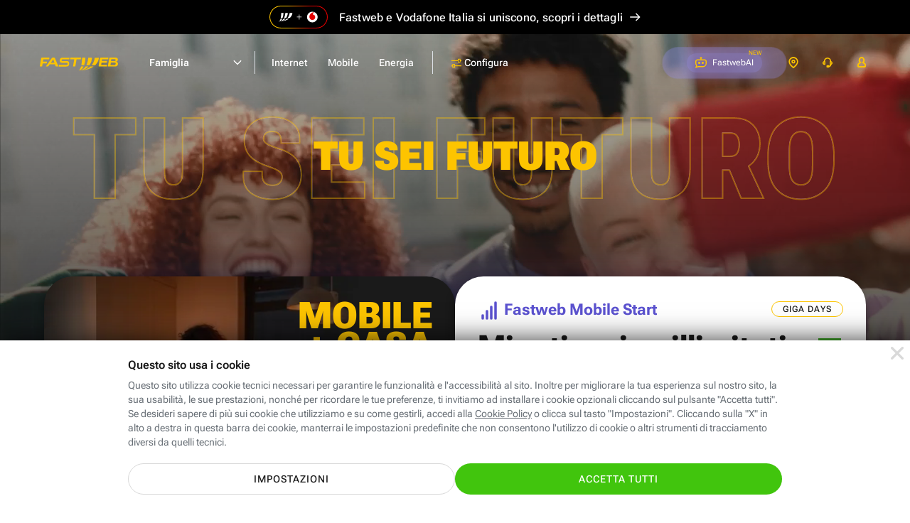

--- FILE ---
content_type: text/html; charset=UTF-8
request_url: https://www.fastweb.it/?from=footer_fastweb-plus&utm_source=fastwebplus&utm_medium=web&utm_campaign=footer&utm_term=digital-marketing-social&utm_content=come-fare-il-backup-di-whatsapp-ripristino-dei-dati
body_size: 36171
content:
<!DOCTYPE html>

<html xmlns:fb="http://www.facebook.com/2008/fbml"  lang="it">
<head>
	<meta http-equiv="Content-Type" content="text/html; charset=UTF-8">
	<meta http-equiv="imagetoolbar" content="no">
	<meta name="Description" content="Fibra Ottica o ADSL, Telefonia fissa e mobile, Energia. Articoli e tecnologia. Tu sei futuro.">


<link rel="preload" href="/adsl-fibra-ottica/fonts/robotoflex/roboto-flex-v20250702-full-latin.woff2" as="font" type="font/woff2" crossorigin="anonymous"><link rel="prerender" href="/cookie-center/">
<title>Fastweb - Fibra ottica, ADSL, Mobile ed Energia</title>
<style>html{color:#000;background:#fff}body,div,dl,dt,dd,ul,ol,li,h1,h2,h3,h4,h5,h6,pre,code,form,fieldset,legend,input,textarea,p,blockquote,th,td{margin:0;padding:0}table{border-collapse:collapse;border-spacing:0}fieldset,img{border:0}address,caption,cite,code,dfn,em,strong,th,var{font-style:normal;font-weight:400}ol,ul{list-style:none}caption,th{text-align:left}h1,h2,h3,h4,h5,h6{font-size:100%;font-weight:400}q:before,q:after{content:''}abbr,acronym{border:0;font-variant:normal}sup{vertical-align:text-top}sub{vertical-align:text-bottom}input,textarea,select{font-family:inherit;font-size:inherit;font-weight:inherit;*font-size:100%}legend{color:#000}button{all:unset;cursor:pointer;outline:revert}@font-face{font-family:'Roboto Flex';font-style:normal;font-weight:100 1000;font-stretch:100%;font-display:swap;src:url(/adsl-fibra-ottica/fonts/robotoflex/roboto-flex-v20250702-full-latin.woff2) format('woff2');unicode-range:U0-0FF,U131,U152-153,U2BB-2BC,U2C 6,U2DA,U2DC,U304,U308,U329,U2000-206F,U20AC,U2122,U2191,U2193,U2212,U2215,UFEFF,UFFFD}html,body{height:100%}#Container{text-align:left;min-height:100%;position:relative;min-width:320px}#MainContainer{max-width:1920px;margin:0 auto;overflow:hidden}.content{margin:0 auto;max-width:1920px;box-sizing:border-box;padding:0 clamp(24px,calc(24px + (100vw - 768px)*(96 - 24)/(1920 - 768)),96px)}#Main>.content{padding-top:24px;padding-bottom:24px}.layout_fullWidth #Main>.content{padding:0;max-width:none}#MainContainer{background:#fff}.cols{display:flex;flex-wrap:wrap}@media (min-width:1024.1px){.cols,.cols_d{gap:24px}.col_d1{flex:1 1 0px}.col_d2{flex:2 1 24px}.col_d3{flex:3 1 48px}.col_d4{flex:4 1 72px}.col_d5{flex:5 1 96px}.col_d6{flex:6 1 120px}.col_d7{flex:7 1 144px}.col_d8{flex:8 1 168px}.col_d9{flex:9 1 192px}.col_d10{flex:10 1 216px}.col_d11{flex:11 1 240px}.col_d12{flex:12 1 264px}.br_m,.br_t{display:none}.max_d{flex:1 0 100%}}@media (min-width:768px) and (max-width:1024px){.cols,.cols_t{gap:24px}.col_t1{flex:1 1 0px}.col_t2{flex:2 1 24px}.col_t3{flex:3 1 48px}.col_t4{flex:4 1 72px}.col_t5{flex:5 1 96px}.col_t6{flex:6 1 120px}.col_t7{flex:7 1 144px}.col_t8{flex:8 1 168px}.br_m{display:none}.br_t{flex-basis:100%;margin:0!important;display:block}.max_t{flex:1 0 100%}}@media (max-width:767.9px){.cols,.cols_m{gap:16px}.col_m1{flex:1 1 0px}.col_m2{flex:2 1 16px}.col_m3{flex:3 1 32px}.col_m4{flex:4 1 48px}.br_t{display:none}.br_m{flex-basis:100%;margin:0!important;display:block}.max_m{flex:1 0 100%}}body{background:#fff;color:#1a1a1a}body,input,textarea,select{font:14px/1.43 'Roboto Flex',sans-serif;font-weight:400}@media (max-width:1024px){body,input,textarea,select{line-height:1.71}}@media (max-width:1024px){input,textarea,select{line-height:1.5}}a{color:inherit}.stdtext h1,.stdtext .h1,.h1{font-size:55px;font-weight:700;line-height:1.2}.stdtext h2,.stdtext .h2,.h2{font-size:44px;font-weight:700;line-height:1.2}.stdtext h3,.stdtext .h3,.h3{font-size:35px;font-weight:700;line-height:1.2}.stdtext h4,.stdtext .h4,.h4{font-size:28px;font-weight:700;line-height:1.3}.stdtext h5,.stdtext .h5,.h5{font-size:22px;font-weight:650;line-height:1.2}.stdtext h6,.stdtext .h6,.h6{font-size:20px;font-weight:500;line-height:1.3}.subtitle,.subtitle2{font-size:18px;font-weight:600;line-height:1.56}.subtitle2{font-size:16px;line-height:1.5}.subtitle strong,.subtitle2 strong{font-weight:800}body,.stdtext,.body,.stdtext p{font-size:14px;font-weight:400;line-height:1.43}.stdtext .body2,.body2{font-size:16px;font-weight:400;line-height:1.63}strong{font-weight:600}.nota,.caption{font-size:12px;font-weight:400;line-height:1.5;letter-spacing:.2px}.caption_s{font-size:10px;font-weight:400;line-height:1.6;letter-spacing:.2px}.caption_xs{font-size:8px;font-weight:400;line-height:1.5;letter-spacing:.2px}.overline{font-size:10px;font-weight:400;line-height:1.4;letter-spacing:1.25px}@media (max-width:767.9px){.stdtext h1,.stdtext .h1,.h1{font-size:48px}.stdtext h2,.stdtext .h2,.h2{font-size:38px}.stdtext h3,.stdtext .h3,.h3{font-size:30px}.stdtext h4,.stdtext .h4,.h4{font-size:26px}.stdtext h5,.stdtext .h5,.h5{font-size:20px}.stdtext h6,.stdtext .h6,.h6{font-size:18px}}.stdtext{color:#1a1a1a}.stdtext *+h1,.stdtext *+h2,.stdtext *+h3,.stdtext *+h4,.stdtext *+h5,.stdtext *+h6,.stdtext *+p{margin-top:1em}.stdtext a{color:#5b52cf;text-decoration:underline;cursor:pointer}.stdtext a:hover{text-decoration:none}.stdtext p+p{margin-top:8px}.stdtext em{font-style:italic}.stdtext ol{margin-left:24px;list-style-type:decimal}.stdtext ol li{margin-top:.5em}.stdtext ul{margin:.5em 0}.stdtext ul li{margin-top:.5em;padding-left:1.2em}.stdtext ul li:before{content:"\2022";color:inherit;margin:-.1em 0 0 -.75em;width:.7em;vertical-align:middle;font-size:133.33%;float:left}.stdtext ul.clean>li{padding:0}.stdtext ul.clean>li:before{display:none}.stdtext table{border-collapse:collapse;border:1px solid #eee;width:100%}.stdtext tr{border:1px solid #eee}.stdtext td,.stdtext th{border:1px solid #eee;padding:3px 6px;text-align:left}.stdtext th{border:1px solid #fff;border-width:0 1px;color:#444}.stdtext th:first-child{border-left-color:#eee}.stdtext th:last-child{border-right-color:#eee}.stdtext table.firstcolumnlabel tr :first-child{text-align:left}sub{vertical-align:bottom;font-size:.7em}body{background:#fff;text-size-adjust:100%;-webkit-text-size-adjust:100%}#Container{background:#fff}.resp_16_9{position:relative;max-width:100%}.resp_16_9:before{content:'';display:block;padding-top:56.25%}.resp_16_9>*{position:absolute;top:0;left:0;width:100%;height:100%}#ModalContainer.video_16_9{cursor:pointer}#ModalContainer.video_16_9 #Modal:after{content:'';display:block;padding-top:56.25%}#ModalContainer.video_16_9 #Modal iframe{border-top:0;position:absolute;top:0;right:0;left:0;bottom:0;background:#000}#ModalContainer.video_16_9 #Modal .close{z-index:1;background-color:transparent}.btn{display:inline-flex;padding:12px 24px;border-radius:100px;border:0;font:inherit;cursor:pointer;text-decoration:none!important;vertical-align:middle;line-height:1.2;font-size:14px;letter-spacing:1px;font-weight:500;text-transform:uppercase;text-align:center;align-items:center;justify-content:center;box-sizing:border-box;min-height:44px;transition:all 200ms}.btn.big{font-size:16px;min-height:60px}@media (max-width:767.9px){.btn{display:flex}}.c_wa{color:#fff;background-color:#41c50d}.c_wa:hover,a:hover .c_wa{background:#31aa01}.btn.c_cta,.btn_disabled.c_cta:hover{color:#fff;background:#41c50d}.c_cta:hover,a:hover .c_cta{background:#246c07}.btn.c_cta_alternate,.btn_disabled.c_cta_alternate:hover{color:#1a1a1a;background:#fdc400}.c_cta_alternate:hover,a:hover .c_cta_alternate{background:#f2a800}.btn.c_cta_alternate_bl,.btn_disabled.c_cta_alternate_bl:hover{color:#fff;background:#0072f0}.c_cta_alternate_bl:hover,a:hover .c_cta_alternate_bl{background:#0057b5}.btn.c_cta_alternate_sec,.btn_disabled.c_cta_alternate_sec:hover{color:#fff;background:#5b52cf}.c_cta_alternate_sec:hover,a:hover .c_cta_alternate_sec{background:#413a93}.btn.c_cta_light,.btn_disabled.c_cta_light:hover{color:#1a1a1a;background:#fff}.c_cta_light:hover,a:hover .c_cta_light{background:#f9f9f9}.btn.c_cta_dark,.btn_disabled.c_cta_dark:hover{color:#fff;background:#000}.c_cta_dark:hover,a:hover .c_cta_dark{background:#1a1a1a}.btn.c_cta_outline,.btn_disabled.c_cta_outline:hover{color:#41c50d;background:#fff;border:1px solid #41c50d}.c_cta_outline:hover,a:hover .c_cta_outline{background:#41c50d;color:#fff}.btn.c_cta_outline_light,.btn_disabled.c_cta_outline_light:hover{color:#1a1a1a;background:#fff;border:1px solid #1a1a1a}.c_cta_outline_light:hover,a:hover .c_cta_outline_light{background:#1a1a1a;color:#fff}.btn.c_cta_outline_dark,.btn_disabled.c_cta_outline_dark:hover{color:#fff;background:0 0;border:1px solid #fff}.c_cta_outline_dark:hover,a:hover .c_cta_outline_dark{background:#fff;color:#1a1a1a}.btn.c_cta_outline_alternate,.btn_disabled.c_cta_outline_alternate:hover{color:#1a1a1a;background:0 0;border:2px solid #fdc400}.c_cta_outline_alternate:hover,a:hover .c_cta_outline_alternate{background:#fff;border-color:#f2a800}.btn[disabled],.btn.btn_disabled{opacity:.4}.f_light{color:#697077}.f_dark{color:#1a1a1a}.c_pri{color:#fdc400}.c_sec{color:#5b52cf}.c_ter{color:#7ed321}.c_promo{color:#5b52cf}.c_bl{color:#0072f0}.btn.c_cta_play{background-image:url('/adsl-fibra-ottica/gfx/sprite.svg?rel=ce804240#v2178a3cf');padding-left:40px;background-size:20px 20px;background-repeat:no-repeat;background-position:13px 10px}.btn.go_arr{min-width:44px!important;min-height:44px!important;padding-top:0;padding-bottom:0;display:inline-flex}.h3 .go_arr{min-width:32px!important;min-height:32px!important}.icostd{width:24px;aspect-ratio:1}.ico_s{width:16px;aspect-ratio:1}.btn:has(.icostd),.btn:has(.ico_s){gap:8px}.strike{position:relative}.strike:after{content:'';position:absolute;left:0;top:0;width:100%;height:100%;background:linear-gradient(to bottom right,transparent 46%,#fdc400 48%,#fdc400 50%,#fdc400 52%,transparent 54%);transform:skewY(12deg)}.strike.red:after{background:linear-gradient(to bottom right,transparent 46%,red 48%,red 50%,red 52%,transparent 54%)}.strike.white:after{background:linear-gradient(to bottom right,transparent 46%,#fff 48%,#fff 50%,#fff 52%,transparent 54%)}.TabList{border-bottom:1px solid #eee;height:36px}.TabList a{float:left;font-weight:400;font-size:14px;line-height:35px;padding:0 20px;color:#06b;margin:1px}.TabList .Selected{margin:0;border:1px solid #eee;border-bottom:1px solid #fff;text-decoration:none;color:#666}.TabContainer{clear:both;margin:15px 0}.Tab a{color:#06b}.tag{display:inline-block;vertical-align:middle;font-size:14px;font-weight:500;line-height:24px;border-radius:24px;background-color:#f4f3fc;color:#5b52cf;padding:0 12px;letter-spacing:.25px}.tag_pri{background-color:#fdc400;color:#1a1a1a}.tag_bg_sec{background-color:#5b52cf;color:#fff}.check{font-size:10px;display:inline-flex;justify-content:center;align-items:center;vertical-align:middle;height:2.4em;min-width:2.4em;border-radius:2.4em;background-color:#f4f3fc}.check:before{content:'';width:.5em;height:.9em;border:0 solid #5b52cf;background:0 0;transform:rotate(45deg);border-width:0 .2em .2em 0;margin-top:-.3em}.check.ter{background-color:#7ed321}.check.ter:before{border-color:#fff}.hilite_grd{color:#fdc400}@supports (background-clip:text) or (-webkit-background-clip:text){.hilite_grd{background-image:linear-gradient(to right,#ff8b00,#fdc400);-webkit-background-clip:text;background-clip:text;color:transparent}}.hilite_grd_po{color:#fdc400}@supports (background-clip:text) or (-webkit-background-clip:text){.hilite_grd_po{background-image:linear-gradient(78deg,#ff0098 0,#f98665 53%,#f7d12f 100%);-webkit-background-clip:text;background-clip:text;color:transparent}}.flex{display:flex}.flexw{display:flex;flex-flow:wrap}.flexg{flex:1 0 1px}.flex100{flex-basis:100%}.uppercase{text-transform:uppercase}.mt1{margin-top:8px}.ml1{margin-left:8px}.mr1{margin-right:8px}.mb1{margin-bottom:8px}.mt2{margin-top:16px}.ml2{margin-left:16px}.mr2{margin-right:16px}.mb2{margin-bottom:16px}.mt3{margin-top:24px}.ml3{margin-left:24px}.mr3{margin-right:24px}.mb3{margin-bottom:24px}.mt4{margin-top:32px}.ml4{margin-left:32px}.mr4{margin-right:32px}.mb4{margin-bottom:32px}.mt5{margin-top:40px}.ml5{margin-left:40px}.mr5{margin-right:40px}.mb5{margin-bottom:40px}.mt6{margin-top:48px}.ml6{margin-left:48px}.mr6{margin-right:48px}.mb6{margin-bottom:48px}.mt7{margin-top:56px}.ml7{margin-left:56px}.mr7{margin-right:56px}.mb7{margin-bottom:56px}.mt8{margin-top:64px}.ml8{margin-left:64px}.mr8{margin-right:64px}.mb8{margin-bottom:64px}.mt9{margin-top:72px}.ml9{margin-left:72px}.mr9{margin-right:72px}.mb9{margin-bottom:72px}.mt10{margin-top:80px}.ml10{margin-left:80px}.mr10{margin-right:80px}.mb10{margin-bottom:80px}.mta{margin-top:auto}.mba{margin-bottom:auto}.mla{margin-left:auto}.mra{margin-right:auto}.hidden{display:none}@media (min-width:1024.1px){.hidden_d{display:none}.mtg{margin-top:24px}}@media (min-width:768px) and (max-width:1024px){.hidden_t{display:none}.mtg{margin-top:24px}}@media (max-width:767.9px){.hidden_m{display:none}.mtg{margin-top:16px}}@media (min-width:768px){.cmb_inpage{display:none!important}}@media (max-width:767.9px){.cmb_go{display:none!important}}input:focus,textarea:focus,select:focus{outline:0}input,select{-webkit-appearance:none;-moz-appearance:none;appearance:none;border:0}input.replace{position:absolute;width:1px;height:1px;padding:0;margin:-1px;overflow:hidden;clip-path:inset(100%);white-space:nowrap;border:0}input.replace+*{display:inline-block;font-size:16px;padding-left:1em;position:relative;margin:2px 8px 0 0;height:1em}input.replace:focus-visible+*{outline:auto}input.replace+:before,input.replace+:after{content:'';position:absolute;width:1em;height:1em;box-sizing:border-box;top:0;left:0;background:#fff}input.replace+:after{display:none}input.replace:checked+:after{display:block}input[type=radio].replace+:before{border:2px solid #c1c7cd;border-radius:50%}input[type=radio].replace+:after{border-radius:50%;background:#fdc400;transform:scale(.5)}input[type=radio].replace:checked+:before{border-color:#fdc400}input[type=checkbox].replace+:before{border-radius:15%;border:2px solid #c1c7cd}input[type=checkbox].replace+:after{width:.4em;height:.7em;border:0 solid #fff;background:0 0;transform:rotate(45deg);margin:.1em 0 0 .3em;border-width:0 .15em .15em 0}input[type=checkbox].replace:checked+:before{background:#fdc400;border-color:#fdc400}input[type=checkbox].replace:checked+:after{border-color:#000}.field{display:flex;flex-flow:wrap}.field .label{order:-1;width:100%;margin-bottom:4px}.field .placeholder,.field .inpin{height:56px;display:flex;align-items:center;padding:16px;border-width:2px;border-style:solid;box-sizing:border-box}.field .placeholder{border-color:transparent;pointer-events:none}.field .ico{width:16px;height:16px;color:#5b52cf;padding:20px 16px;box-sizing:content-box}.field .rpos{margin-left:auto}.field .validated{display:none}.field .ico~.placeholder{padding-left:0}.field .ico,.field .placeholder,.field .validated{order:-1;margin-bottom:-56px;position:relative}.field .caption{margin-top:4px;color:#697077}.field textarea{resize:none}.inpin{background-color:#f8fafe;border-radius:4px;font-size:16px;font-weight:500;border-color:#d9dde2;flex-basis:100%;max-width:100%;color:#1a1a1a}.inpin:focus{background-color:#fff;border-color:#5b52cf}.inpin:focus~.label{color:#697077}.inpin.hasico{padding-left:48px}.inpin.valid{border-color:#7ed321;padding-right:48px}.inpin.valid~.ico,.inpin.valid~.validate{color:#7ed321}.inpin.valid~.validated{display:flex;padding:16px 12px;background:0 0}.inpin.valid~.validated:before{border-color:#7ed321}.inpin.error{border-color:#ff4b3d;background:#ffedeb}.inpin.error~.ico,.inpin.error~.validate{color:#ff4b3d}.inpin~.placeholder{color:#697077;display:none}.inpin:placeholder-shown~.placeholder{display:flex;flex:1 0 1px}.inpin:-ms-input-placeholder~.placeholder{display:flex}.inpin:focus~.placeholder{display:none}select{background:url('/adsl-fibra-ottica/gfx/sprite.svg?rel=ce804240#v9c49eda1') no-repeat right 16px top 50% / 16px 16px, linear-gradient(to left, transparent 48px, #d5d5d5 48px) no-repeat 100% 50% / 49px 40px;padding-right:56px!important}select:focus{background-image:url('/adsl-fibra-ottica/gfx/sprite.svg?rel=ce804240#vc8e281f4'), linear-gradient(to left, transparent 48px, #d5d5d5 48px)}select.inpin~.placeholder{display:flex}select:valid~.placeholder{display:none}select::-ms-expand{display:none}option{color:#1a1a1a;background:#fff}.block{display:block}.iblock{display:inline-block}a.block,a.iblock{text-decoration:none}a .link{text-decoration:underline}img{max-width:100%;height:auto;image-rendering:auto}img,svg,.vmiddle{vertical-align:middle}.row{overflow:hidden}svg{content-visibility:auto;pointer-events:none}@media (max-width:1279.9px){.menu_isOpen header .menu{--hdr-top:46px}.hdr_isfixed header .menu{--hdr-top:0px}}.topbar_sd1{height:46px;background:#000;padding:8px;color:#fff;font-size:16px;font-weight:500;line-height:1.5;display:flex;justify-content:center;align-items:center;max-width:1920px;margin:0 auto;box-sizing:border-box;text-decoration:none}.html_hasmodal .topbar_sd1{filter:blur(12px)}.topbar_sd1 .logo_dual{width:82px;height:32px;margin-right:8px}.topbar_sd1 .scopri{margin-left:6px;display:inline-flex}.topbar_sd1 svg{width:16px}.topbar_legalmerge{height:48px;background:#000;padding:8px;color:#fff;font-size:16px;font-weight:500;line-height:1.1;display:flex;justify-content:center;align-items:center;letter-spacing:.16px;max-width:1920px;margin:0 auto;box-sizing:border-box;text-decoration:none}.html_hasmodal .topbar_legalmerge{filter:blur(12px)}@media (max-width:767.9px){.topbar_legalmerge{font-size:14px;letter-spacing:.14px;min-width:320px}}@media (max-width:480px){.topbar_legalmerge{height:54px}.topbar_legalmerge br{display:block}}.topbar_legalmerge .logo_dual{width:82px;height:32px;margin-right:16px}@media (max-width:767.9px){.topbar_legalmerge .logo_dual{width:62px;height:24px}}.topbar_legalmerge .scopri{margin-left:9px;display:inline-flex}@media (max-width:767.9px){.topbar_legalmerge .scopri{margin-left:16px}}.topbar_legalmerge svg{width:16px}header .card_r .price{display:inline-block}header .card_r .pricetxt.plus{padding-right:30px}header .card_r .pricetxt .del{font-size:16px}header .card_r .pricetxt .da{font-size:16px;font-weight:500}header .cols.nowrap{flex-wrap:nowrap}header .cols.nomr{margin-right:0}header .arrow-w:after{background-color:#fff!important}header .label_amazon_fisso_menures{font-size:14px;font-weight:600;line-height:1.43;letter-spacing:normal;color:#5b52cf;margin-top:8px}header .label_amazon_fisso_menures.conv{margin-bottom:8px}header .tag_priblack{background:#fff;border:1px solid #fdc400;color:#000;font-size:12px;font-weight:700;line-height:20px}header .off_combo_tpt{border:0;background:#1a1a1a;overflow:hidden;border-radius:20px;position:relative;min-height:232px;max-width:580px;height:100%;padding-top:20px}header .off_combo_tpt:before{content:'';position:absolute;left:-40px;top:0;bottom:0;right:0;background:url(/adsl-fibra-ottica/gfx/energia/img-desktop-home-convergenza-202601-small.webp) no-repeat 50% 50%/auto 100%}header .off_combo_tpt .tag_white{padding:4px 16px;border-radius:100px;background:#fff;font-size:12px;font-weight:600;letter-spacing:1px;text-align:center;color:#1a1a1a;line-height:14px;box-sizing:border-box;font-style:normal;margin-bottom:8px;position:absolute;top:16px;left:16px}header .off_combo_tpt .tit{font-size:18px;font-weight:800;line-height:.96;text-align:right;color:#fdc400;width:100px;height:108px;flex-grow:0;font-style:italic;text-transform:uppercase;position:absolute;right:10px;top:-80px;height:100%;display:flex;align-items:center}header .off_combo_tpt .rtag{position:absolute;right:-1px;background:#fff;padding:4px 16px 4px 12px;border-radius:12px 0 0 12px;top:16px;margin:auto 0;bottom:0;height:fit-content;font-size:14px;color:#1a1a1a;text-align:right;line-height:1.5;font-weight:600}header .off_combo_tpt .rtag .s{text-align:left}header .off_combo_tpt .rtag .p{font-size:40px;font-weight:700;line-height:.8;color:#fdc400}header .off_combo_tpt .rtag .giga{border-top:solid 1px #1a1a1a}.menu_isOpen .off_combo_tpt_shp_aziende{border:0;background:url(/adsl-aziende/fibra-mobile-energia/img/bck202510.webp) no-repeat center center #4e308a;border-radius:20px;position:relative;background-size:auto 100%;max-width:580px;height:100%;padding:32px 32px 49px 32px}.menu_isOpen .off_combo_tpt_shp_aziende.basso{background-size:auto 130%;padding:32px 32px 43px 32px;background-position:center bottom -20px}@media (max-width:1024px){.menu_isOpen .off_combo_tpt_shp_aziende.basso{background-size:auto 100%;min-height:232px;background-position:center center;max-width:100%}}.menu_isOpen .off_combo_tpt_shp{border:0;background:url(/piccole-medie-imprese/fibra-mobile-energia/img/bck.webp) no-repeat center center #4e308a;border-radius:20px;position:relative;background-size:auto 120%;max-width:580px;height:100%;padding:32px 32px 49px 32px}.menu_isOpen .off_combo_tpt_shp.mob{min-height:232px;max-width:100%}@media (max-width:767.9px){.menu_isOpen .off_combo_tpt_shp{min-height:232px}}@media (max-width:767.9px){header .card_r .price.unlb{line-height:20px}header .card_r .price.unlb br{display:none}}@media (max-width:767.9px) and (max-width:623px){header .card_r .price.unlb br{display:inline}}header{height:80px;width:100%;box-sizing:border-box;margin-bottom:-80px;color:#1a1a1a;background:#fff;position:absolute;z-index:11000}header~#MainContainer{padding-top:80px}.hdr_isfixed header{position:fixed;top:-80px;transition:margin-top 200ms}.hdr_isfixed.hdr_show header{margin-top:80px}header>.content{display:flex}header .menu{flex:1 0 1px}header .menuc{display:flex}header a{display:flex;text-decoration:none}header .aux{display:flex;margin-left:auto;margin-right:-12px;font-size:12px;align-items:center;height:80px}header .aux .label{display:flex;align-items:center;height:80px;padding:0 16px}header .aux .txt{margin-left:8px;font-weight:400}header .aux svg{width:16px;height:16px;fill:currentColor;color:#fdc400;margin-top:-1px}header .aux svg.ico_areac{margin-top:-2px}header .aux .onlyOpen{display:none}header .aux .onlyOpen svg{z-index:-1}header .recall{padding:0 16px;font-size:10px;min-height:34px;height:34px;margin-left:24px}header .recall .txt{color:#1a1a1a;margin:0}header .recall svg{width:12px;height:12px;color:#fff}@media (min-width:768px){header .recall{display:none}}header .area_clienti{position:relative;align-self:flex-start}@media (min-width:481px){header .area_clienti .label{padding:0}header .area_clienti .cont_ac{padding:6px 16px}}header .area_clienti .cont_ac{display:flex;align-items:center}header .area_clienti .aree{display:none;line-height:3;position:absolute;width:230px;right:0;border-radius:20px;box-shadow:0 3px 14px 2px rgba(0,0,0,.12),0 8px 10px 1px rgba(0,0,0,.14);background:#fff;border:solid 1px #c1c7cd;padding:24px 0;top:70px}header .area_clienti .aree .title_sect{padding:0 24px;line-height:1.14;letter-spacing:.47px;color:#697077;font-size:14px;font-weight:500}header .area_clienti .aree a{padding:0 24px;display:block;font-size:16px;font-weight:700;line-height:1.38;letter-spacing:.27px;padding-top:16px}header .area_clienti .aree a.subs{padding-left:40px}header .area_clienti:hover .label{padding-bottom:8px}header .area_clienti:hover .aree{display:block}@media (min-width:481px){header .area_clienti:hover .cont_ac{background:#e6eaea;border-radius:20px}}header .assistenza_clienti{position:relative;align-self:flex-start}@media (min-width:481px){header .assistenza_clienti .label{padding:0}header .assistenza_clienti .cont_ac{padding:6px 16px}}header .assistenza_clienti .cont_ac{display:flex;align-items:center}header .assistenza_clienti .aree{display:none;line-height:3;position:absolute;width:215px;right:-40px;border-radius:20px;box-shadow:0 3px 14px 2px rgba(0,0,0,.12),0 8px 10px 1px rgba(0,0,0,.14);background:#fff;border:solid 1px #c1c7cd;padding:24px 0;top:70px}@media (max-width:1399.9px){header .assistenza_clienti .aree{right:0}}header .assistenza_clienti .aree .title_sect{padding:0 24px;line-height:1.14;letter-spacing:.47px;color:#697077;font-size:14px;font-weight:500}header .assistenza_clienti .aree a{padding:0 24px;display:block;font-size:16px;font-weight:700;line-height:1.38;letter-spacing:.27px;padding-top:16px}header .assistenza_clienti .aree a.subs{padding-left:40px}header .assistenza_clienti .aree a.ass_casa{padding-top:0}header .assistenza_clienti:hover .label{padding-bottom:8px}header .assistenza_clienti:hover .aree{display:block}@media (min-width:481px){header .assistenza_clienti:hover .cont_ac{background:#e6eaea;border-radius:20px}}header .lev1{font-size:14px;font-weight:600}header .lev1.open>.hndl{padding:0 12px;border-radius:20px}header .h2{cursor:pointer}header .coltitle{font-size:16px;font-weight:600;line-height:1.5;letter-spacing:.17px;color:#697077;margin-bottom:24px}header .col{flex-flow:column;flex:1 0 1px}header .link{display:block}header .link :first-child{display:flex}header .link :first-child:after{content:'';min-width:40px;background:url(/adsl-fibra-ottica/gfx/sprite.svg?rel=ce804240#ve177c2c6) no-repeat 100% 4px/16px 16px;margin-left:auto}header .link p{color:#697077}header .link *+p{margin-top:8px}header .go{display:none;text-transform:uppercase;font-size:12px;font-weight:700;background:#fdc400;border-radius:20px;padding:8px 12px;margin-left:16px;line-height:1;align-items:center;height:16px}header .go:after{content:'';height:100%;background:url(/adsl-fibra-ottica/gfx/sprite.svg?rel=ce804240#ve177c2c6) no-repeat 100% 50%/16px 16px;min-width:20px}header .card{padding:24px;border:1px solid #c1c7cd;border-radius:8px;box-sizing:border-box;display:flex;flex-flow:column;color:#697077;font-weight:400;min-width:280px}header .card p{margin-top:8px;line-height:1.43}header .card>:last-child{margin-top:auto;padding:16px 46px 0 0}@media (max-width:767.9px){header .card>:last-child{padding:16px 0 0 0}}header .card.flat{background-color:#f2f4f8!important;border:0}header .card .subtitle{color:#1a1a1a;font-weight:600}header .card .price{color:#1a1a1a;font-size:20px;font-weight:700}header .card .price .int{font-size:32px;line-height:1}@media (max-width:767.9px){header .card{padding:20px 24px}header .card>:last-child{padding-top:8px}}header .mt_title_section{margin-top:40px}header .mt_title_section.title_section{margin-top:0}@media (max-width:767.9px){header .mt_title_section{margin-top:20px}header .mt_title_section.title_section{margin-top:20px}header .mt_title_section.title_section.shpsmall{margin-top:0}}header .title_section{color:#697077;font-size:18px;margin:0;margin-bottom:16px;padding-left:32px}@media (min-width:624px) and (max-width:767.9px){header .title_section.hidden_m{display:block}}header .col.dflex{display:flex}@media (max-width:767.9px){header .col.dflex.hidden_m{display:none}}header .plcapt{padding-left:32px}header .card_r{padding:32px;border:1px solid #c1c7cd;border-radius:20px;box-sizing:border-box;display:flex;flex-flow:column;color:#697077;font-weight:400;min-width:280px}header .card_r p{margin-top:8px;line-height:1.43;margin-bottom:5px}header .card_r .bolf{width:16px;vertical-align:top}header .card_r.off_combo{padding:0;height:100%}header .card_r.off_combo .off_combo_cont{padding:32px}header .card_r.off_combo .off_combo_cont.altraoff{background-color:#f8f9f9;border-radius:0 0 20px 20px;height:100%}header .card_r>:last-child{margin-top:auto}header .card_r .arrow-right,header .card_r .arrow-right-w,header .card_r .plus{position:relative;padding-right:36px;min-height:24px}header .card_r .arrow-right:after,header .card_r .arrow-right-w:after,header .card_r .plus:after{content:'';position:absolute;right:0;top:0;bottom:0;margin:auto 0;background:#fdc400 url('/adsl-fibra-ottica/gfx/sprite.svg?rel=ce804240#v741a7c88') no-repeat 50% 50% / 16px 16px;border-radius:20px;width:24px;height:24px}header .card_r .arrow-right-w:after{background:#000 url('/adsl-fibra-ottica/gfx/sprite.svg?rel=ce804240#v1da549d6') no-repeat 50% 50% / 16px 16px}header .card_r .plus:after{background:transparent url('/adsl-fibra-ottica/gfx/sprite.svg?rel=ce804240#vfddd2892') no-repeat center center / 12px 12px}header .card_r .pricetxt{padding:0}header .card_r .pricetxt .del{font-weight:500}header .card_r.flat{background-color:#f8f9f9!important}header .card_r .subtitle{color:#1a1a1a;font-weight:600;padding-top:0!important;background:url('/adsl-fibra-ottica/gfx/sprite.svg?rel=ce804240#v7005a499') no-repeat left top transparent;background-size:24px 24px!important;padding-left:32px}header .card_r .subtitle.off_mobile{background:url('/adsl-fibra-ottica/gfx/sprite.svg?rel=ce804240#v3a970b6e') no-repeat left top transparent}header .card_r .subtitle.off_energia{background:url('/adsl-fibra-ottica/gfx/sprite.svg?rel=ce804240#v5c01aa6d') no-repeat left top transparent}header .card_r .subtitle.off_energia span{font-weight:600;color:#666}header .card_r .subtitle.off_energiaM{background:url('/adsl-fibra-ottica/gfx/sprite.svg?rel=ce804240#vb57f0da3') no-repeat left top transparent}header .card_r .subtitle.off_energiaM span{font-weight:600;color:#666}header .card_r .subtitle.off_energiaL{background:url('/adsl-fibra-ottica/gfx/sprite.svg?rel=ce804240#vc9fcf602') no-repeat left top transparent}header .card_r .subtitle.off_energiaL span{font-weight:600;color:#666}header .card_r .subtitle.off_shop{background:url('/adsl-fibra-ottica/gfx/sprite.svg?rel=ce804240#v2af230bd') no-repeat left top transparent}header .card_r .price{color:#1a1a1a;font-size:22px;font-weight:700}@media (max-width:767.9px){header .card_r{padding:20px 24px}header .card_r>:last-child{padding-top:8px}}header .emptycol{padding:0 32px;min-width:280px}header .linktxt{display:inline;text-decoration:underline}header .linktxt:hover{text-decoration:none}header .checklist li{display:flex;line-height:1.43;margin-top:8px}header .checklist em{font-weight:500}header .checklist li:before{content:'';background:#f4f3fc url(/adsl-fibra-ottica/gfx/pg-homeres/ico-checkmark-purple.png) no-repeat 50% 50%;margin-right:16px;display:inline-flex;align-items:center;vertical-align:middle;height:24px;min-width:24px;border-radius:24px}header .cup,header .cdown{display:none}header .cright{color:#000!important;margin-left:6px}header .l1menu a svg{fill:#fdc400;width:16px;height:16px;margin:-2px 0 0 4px}header .l1menu{display:flex;flex-flow:column;position:relative}header .l1menu .cup,header .l1menu .cdown{position:absolute;width:16px;height:16px;right:16px;top:0;height:80px;z-index:10}@media (max-width:1279px){header .l1menu .cup,header .l1menu .cdown{width:24px;right:36px}}@media (min-width:768px) and (max-width:1024px){header .l1menu .cup,header .l1menu .cdown{right:60px}}@media (min-width:1025px) and (max-width:1279px){header .l1menu .cup,header .l1menu .cdown{right:76px}}header .l1menu .cdown{display:block}header .l1menu.open .cup{display:block}header .l1menu.open .cdown{display:none}header .lev1{display:none}header .lev1.open{order:-1;display:flex;align-items:center;margin-right:16px!important;padding-right:64px}@media (min-width:1280px){.menu_isOpen header{position:absolute}.hdr_isfixed.menu_isOpen header{transform:translateY(-100%)}header .open_menu,header .close_menu{display:none}header .area_clienti:hover:after,header .assistenza_clienti:hover:after,header .l1menu.open:after,header .section.hassubm:hover:after{content:'';position:absolute;left:-10000em;right:-10000em;top:80px;padding-bottom:10000em;margin-bottom:-10000em;z-index:-1;background:rgba(0,0,0,.7);pointer-events:none}header .nohover .dropdown,header .nohover:after{display:none!important}header .hvrctrl:before{content:'';position:absolute;top:0;left:0;right:0;bottom:0;z-index:1000}header .hvrctrl .h2{position:relative;z-index:1010}header .lev1.open{height:80px}header .lev2{display:none;background:linear-gradient(#dde1e6,#dde1e6) no-repeat 0 50%/1px 32px;padding-left:12px}header .selected,header .lev2.open{display:flex}header .section .h2{font-size:14px;font-weight:500;padding:6px 12px;border-radius:20px;margin-right:4px}header .section:hover .h2,header .h2.selected,header .l1menu.open .lev1.open>.hndl{background:#e6eaea}header .l1menu.open{padding-bottom:24px}header .l1menu.open:before{content:'';border-radius:8px;box-shadow:0 3px 14px 2px rgba(0,0,0,.12),0 8px 10px 1px rgba(0,0,0,.14);background:#fff;position:absolute;top:88px;left:-24px;width:260px;bottom:0;z-index:2}header .l1menu.open .lev1{display:flex;align-items:center;margin-left:-24px;padding-left:24px;width:236px;margin-right:-260px;position:relative;z-index:3;line-height:3}header .l1menu.open .lev1.open{width:auto;margin-bottom:32px}header .lev2>.content{padding:0}header .dropdown{position:absolute;left:0;right:0;top:80px;padding:40px 0;z-index:2;display:none;background:#fff;border-top:1px solid #dde1e6}header .lev2>.content>ul{display:flex;align-items:center;height:80px}header .section{cursor:default;display:flex;align-items:center;height:80px}header .section:hover .dropdown{display:block}}@media (min-width:1280px) and (min-width:1024.1px){header .section.hidden_d{display:none}}@media (max-width:1279.9px){header .open_menu,header .close_menu{display:flex;height:80px;margin-right:16px}header .open_menu svg,header .close_menu svg{width:24px;height:24px;margin:auto}header .mainmenu,header .close_menu{display:none}header .l1menu{display:none}header .dropdown{display:none}header .section.open .dropdown{display:block}header .section.open .go{display:flex}header .lev1.open{margin-right:0!important}header .lev1.open>.hndl{border:solid 1px #c1c7cd}header .h2{font-size:32px;font-weight:600;line-height:1.37;letter-spacing:.3px;margin-top:8px;display:flex;align-items:center;min-height:48px}header .h2 .hndl{flex:1 0 1px;display:flex;padding:12px 0}header .h2 .hndl:after{content:'';width:16px;background:url(/adsl-fibra-ottica/gfx/sprite.svg?rel=ce804240#v04a19daa) no-repeat 50% 50%/16px 16px;margin-left:12px}header .h2 .hndl:before{content:'';width:16px;background:url(/adsl-fibra-ottica/gfx/sprite.svg?rel=ce804240#v393ebe65) no-repeat 0% 50%/16px 16px;margin-right:12px;display:none}header .section.open .h2{margin:0 0 16px}header .section.open .h2 .hndl:after{display:none}header .section.open .h2 .hndl:before{display:block}.menu_isOpen header{min-height:100%;height:100%}.menu_isOpen header .open_menu{display:none}.menu_isOpen header .close_menu{display:flex}.menu_isOpen header .menu{position:fixed;top:88px;top:calc(88px + var(--hdr-top,0px));left:0;right:0;bottom:0;overflow:auto;overscroll-behavior:contain}.menu_isOpen header .menuc{display:block;box-sizing:border-box;min-height:100%;position:relative;padding:0 64px 40px}.menu_isOpen header .l1menu{position:static;height:60px;display:flex;margin:0 -48px}.menu_isOpen header .l1menu .cup,.menu_isOpen header .l1menu .cdown{height:60px}.menu_isOpen header .l1menu a{display:none;position:relative;min-height:60px;align-items:center;padding:0 48px}.menu_isOpen header .l1menu a.open{display:flex}.menu_isOpen header .l1menu .lev1{font-size:16px;letter-spacing:.13px}.menu_isOpen header .l1menu .lev1>.hndl{padding:0 24px;margin:0 -12px;flex:1;line-height:38px}.menu_isOpen header .l1menu.open{z-index:3}.menu_isOpen header .l1menu.open a{display:flex;z-index:3}.menu_isOpen header .l1menu.open a:after{content:'';position:absolute;left:24px;width:calc(100% - 90px);height:1px;background:#dde1e6;bottom:0}.menu_isOpen header .l1menu.open a.open .hndl{background-color:#e6eaea;border:1px solid #e6eaea;color:#878d96}.menu_isOpen header .l1menu.open a.open:after{display:none}.menu_isOpen header .l1menu.open a.ult:after{display:none}.menu_isOpen header .l1menu.open:before{content:'';background:#fff;position:absolute;top:60px;left:0;right:0;height:264px;bottom:0;z-index:3}.menu_isOpen header .l1menu.open:after{content:'';position:absolute;left:0;right:0;top:60px;bottom:0;z-index:1;background:rgba(0,0,0,.7);pointer-events:none}.menu_isOpen header .mainmenu{display:block}.menu_isOpen header .recall{display:none}.menu_isOpen header .aux{display:flex;flex-flow:column;align-items:flex-start;height:auto;margin:40px 0 0}.menu_isOpen header .aux .hassubm:hover svg{z-index:0}.menu_isOpen header .aux .label{margin-left:-16px;font-size:14px;height:56px}.menu_isOpen header .aux .label .txt{display:block}.menu_isOpen header .aux .label svg{color:#fdc400;z-index:-1}.menu_isOpen header .aux .label:hover svg{z-index:0}.menu_isOpen header .clev2 .l1menu,.menu_isOpen header .clev2 .aux,.menu_isOpen header .clev2 .section{display:none}.menu_isOpen header .clev2 .section.open{display:block}.menu_isOpen header .area_clienti .hndl{cursor:pointer}.menu_isOpen header .area_clienti:hover .label{padding-bottom:0}.menu_isOpen header .area_clienti:hover .aree{display:none}.menu_isOpen header .area_clienti.open .hndl:after{position:fixed;top:0;left:0;right:0;bottom:0;display:block;content:'';background:rgba(0,0,0,.7)}.menu_isOpen header .area_clienti.open .aree{position:fixed;z-index:10;top:0;left:0;right:0;bottom:0;display:block;margin:auto;height:310px;width:300px;line-height:3.5;padding:24px 24px 32px}.menu_isOpen header .area_clienti.open .aree a{padding:24px 0 0;font-size:18px;letter-spacing:.3px;line-height:1.33}.menu_isOpen header .area_clienti.open .aree a.subs{padding:24px 0 0 16px}.menu_isOpen header .area_clienti.open .title{padding:0;display:block;font-size:14px;font-weight:600;border-bottom:1px solid #e0e0e0;color:#697077;text-transform:uppercase;letter-spacing:1.4px;line-height:1.21em;padding-bottom:16px;margin-bottom:16px}.menu_isOpen header .area_clienti.open .title_sect{padding:0;font-size:18px;letter-spacing:.3px;line-height:1.33}.menu_isOpen header .assistenza_clienti .hndl{cursor:pointer}.menu_isOpen header .assistenza_clienti:hover .label{padding-bottom:0}.menu_isOpen header .assistenza_clienti:hover .aree{display:none}.menu_isOpen header .assistenza_clienti.open .hndl:after{position:fixed;top:0;left:0;right:0;bottom:0;display:block;content:'';background:rgba(0,0,0,.7)}.menu_isOpen header .assistenza_clienti.open .aree{position:fixed;top:0;left:0;right:0;bottom:0;display:block;margin:auto;height:120px;width:300px;line-height:3.5;padding:24px 24px 32px}.menu_isOpen header .assistenza_clienti.open .aree a{padding:24px 0 0;font-size:18px;letter-spacing:.3px;line-height:1.33}.menu_isOpen header .assistenza_clienti.open .aree a.ass_casa{padding:0 0 0}.menu_isOpen header .assistenza_clienti.open .aree a.subs{padding:24px 0 0 16px}.menu_isOpen header .assistenza_clienti.open .title{padding:0;display:block;font-size:14px;font-weight:600;border-bottom:1px solid #e0e0e0;color:#697077;text-transform:uppercase;letter-spacing:1.4px;line-height:1.21em;padding-bottom:16px;margin-bottom:16px}.menu_isOpen header .assistenza_clienti.open .title_sect{padding:0;font-size:18px;letter-spacing:.3px;line-height:1.33}.menu_isOpen header .onlyOpen{display:flex}header .lev2 .content{padding:0}header .lev2{display:none}header .lev2.open{display:block}}@media (max-width:1279.9px) and (max-width:767.9px){header .h2{font-size:26px;line-height:1.15}}@media (max-width:1279.9px) and (max-width:1024px){.menu_isOpen header .menuc{padding:0 48px 40px}}@media (max-width:1279.9px) and (max-width:767.9px){.menu_isOpen header .menuc{padding:0 24px 40px}}@media (max-width:1279.9px) and (max-width:767.9px){.menu_isOpen header .l1menu{margin:0 -24px}}@media (max-width:1279.9px) and (max-width:767.9px){.menu_isOpen header .l1menu a{padding:0 24px}}@media (max-width:1279.9px) and (min-width:768px) and (max-width:1279px){.menu_isOpen header .l1menu.open a:after{left:48px;width:calc(100% - 140px)}}@media (min-width:768px){header .logo{height:80px;flex:0 0 142px;background:url(/adsl-fibra-ottica/gfx/sprite.svg?rel=ce804240#v8662a44f) no-repeat 0% 55%;background-size:110px 20px}}@media (max-width:1024px){header .logo{background-size:130px 22px}}@media (max-width:767.9px){header .logo{height:80px;width:56px;background:url(/adsl-fibra-ottica/gfx/sprite.svg?rel=ce804240#vabf4cc9f) no-repeat 50% 50%;background-size:44px 44px}}@media (max-width:1399.9px){header .aux .label .txt{display:none}header .aux .fastwebai{font-size:inherit;margin-top:0}}@media (min-width:1280px){header .aux .fastwebai .txt{display:inline;font-size:12px}}@media (max-width:1024px){header .aux .label svg{color:inherit;width:20px;height:20px}}@media (max-width:480px){header .recall~.label,header .recall~.area_clienti{display:none}header .recall~.label,header .recall~.assistenza_clienti{display:none}.menu_isOpen header .recall~.label,.menu_isOpen header .recall~.area_clienti{display:flex}.menu_isOpen header .recall~.label,.menu_isOpen header .recall~.assistenza_clienti{display:flex}header .recall~.labfwai{display:flex;order:-1;margin-right:-12px}}@media (min-width:480px){header .recall+.label{margin-left:24px}}@media (max-width:1279.9px){.menu_isOpen{overflow:hidden}@supports not (overscroll-behavior:contain){.menu_isOpen header .menuc{margin-bottom:2px}}}@media (min-width:1280px){.menu .fastwebai.new{position:relative}.menu .fastwebai.new .new{position:absolute;font-size:8px;color:#fdc400;top:-5px;right:0;display:inline}.menu .fastwebai.new:before,.menu .fastwebai.new:after{display:inline-block;border-radius:20px;position:relative;transform:translateZ(0)}.menu .fastwebai.new:before{content:'';position:absolute;top:0;left:0;right:0;bottom:0;z-index:-2;animation:playpulse 6s 3}.menu .fastwebai.new:after{content:'';position:absolute;top:0;left:0;right:0;bottom:0;z-index:-1;animation:playpulse2 6s 3}@keyframes playpulse{0%{background:0 0}.0001%{background:#9992f5;transform:scale(1);opacity:.75}66%{transform:scale(2.5);opacity:0}to{transform:scale(.95);opacity:0}}@keyframes playpulse2{0%{box-shadow:none;background:0 0}.0001%,to{box-shadow:0 0 20px 5px rgba(153,146,245,.4);background:rgba(153,146,245,.4)}}}@media (min-width:1280px){.menu .bordered{background:linear-gradient(#dde1e6,#dde1e6) no-repeat 10px 50%/1px 32px}}.menu .section .configuratore svg{display:none}@media (min-width:1280px){.menu .section .configuratore{margin-left:24px}.menu .section .configuratore svg{display:inline-block;width:16px;height:16px;color:#fdc400;vertical-align:-4px}}.glassHdr header{background:0 0;transition:background 300ms}.glassHdr.lightHdr header{color:#fff;--hdrcolor:#fff}@media (max-width:1024px){.show_config .glassHdr.lightHdr header{color:#1a1a1a;--hdrcolor:#1a1a1a}}.hdr_isfixed .glassHdr header{transition:background 300ms,margin-top 200ms}.menu_isOpen .glassHdr header,.glassHdr header:hover,.hdr_isfixed .glassHdr header{background:#fff;color:#1a1a1a;--hdrcolor:#1a1a1a}.glassHdr #Container{background:#000}.glassHdr header a{color:var(--hdrcolor)}.glassHdr .spot,.glassSpot{padding-top:80px;margin-top:-80px}@media (max-width:1023px){.hdrHasCmb header .gotocmb{display:block}.hdrHasCmb header .search{display:none}}#Main>.content{padding-top:0;padding-bottom:0}.bg_cold{background:#f2f4f8;padding-top:48px}@media (min-width:768px){.bg_cold{padding-bottom:48px}}.p_shad_cont{position:relative;z-index:0}.p_shad_cont:before{content:'';position:absolute;top:56px;left:56px;right:80px;bottom:-32px;filter:blur(50px);background-color:rgba(40,22,104,.4);z-index:-1}@media (max-width:767.9px){.p_shad_cont:before{right:72px;bottom:-40px}}.spot{box-sizing:border-box;padding-bottom:56px;position:relative}.spot .f_light2{color:#969696}.spot .video_container{height:95vh;max-height:100%;background:#5b52cf;width:100%;position:absolute;z-index:0;box-sizing:border-box}@media (min-width:1024.1px){.spot .video_container{max-height:clamp(600px,calc(13vw + 600px),870px)}}.spot .video_container:before{content:"";position:absolute;top:0;left:0;right:0;bottom:0;background-image:linear-gradient(to bottom,rgba(26,26,26,.2) 0,#1a1a1a 100%);z-index:1}.spot .video_container:after{content:"";position:absolute;left:0;right:0;bottom:-1px;margin:0;background:url(/adsl-fibra-ottica/gfx/widget/img-desktop-separator-2.svg) center bottom repeat-x;background-size:auto 101%;padding-top:8.4375%;z-index:2}.spot .bgvideo{position:absolute;object-fit:cover;width:100%;height:100%;top:0;left:0;z-index:0}.spot .bgvideo_h{display:block}.spot .bgvideo_v{display:none}@media (max-width:767.9px){.spot .bgvideo_h{display:none}.spot .bgvideo_v{display:block}}.spot .layer_txt{position:relative;z-index:3}.spot .claim{text-align:center;font-weight:900;color:#fdc400;position:relative}.spot .claim .twoln{display:none}.spot .claim .txtshadow{width:100%;height:1.2em;font-size:clamp(90px,calc(90px + (100vw - 320px)*110/1600),200px);font-weight:700;letter-spacing:.04em;stroke:rgba(253,196,0,.4);stroke-width:4px;fill:#ffdcff;paint-order:stroke fill;text-anchor:middle;margin:.8vw 0 2.5vw}.spot .claim .full{position:absolute;left:0;right:0;font-size:clamp(44px,calc(44px + (100vw - 360px)*20/1560),64px);top:23%}@media (max-width:767.9px){.spot .claim .twoln{display:block}.spot .claim .oneln{display:none}.spot .claim .txtshadow{height:2em;margin:2vw 0 2vw}}.spot .fcolumn{display:flex;flex-flow:column}.spot .fcenter{justify-content:center}@media (max-width:1024px){.spot .cols{flex-flow:column;align-items:stretch}}.spot .maincase{text-align:center}.spot .maincase>.cols{display:inline-flex;text-align:left;width:100%}.spot .offer_card{margin-top:32px;display:flex;flex-flow:column}@media (max-width:767.9px){.spot .offer_card .h2{font-size:26px;line-height:1.29}.spot .offer_card .h4{line-height:1.25;font-size:24px}.spot .offer_card .h5{font-size:22px}.spot .offer_card .h5 .ico{margin-right:8px;min-width:32px}}@media (max-width:767.9px) and (max-width:767.9px){.spot .offer_card .h4{line-height:1.31}}.spot .offer_card .ico{width:32px;height:32px}.spot .offer_card .label_top{align-self:center;background:#5b52cf;color:#fff;border-radius:12px 12px 0 0;padding:10px 56px;position:absolute;font-size:18px;font-weight:500;transform:translateY(-100%)}@media (max-width:767.9px){.spot .offer_card .label_top{padding:6px 40px 4px;font-size:15px}}.spot .offer_cont{border-radius:32px;overflow:hidden;box-shadow:0 3px 14px 2px rgba(0,0,0,.12),0 8px 10px 1px rgba(0,0,0,.14);height:100%;position:relative}.spot .offer_cont a,.spot .offer_cont button{position:relative;z-index:2}.spot .offer_cont .fullbtn{position:static!important}.spot .offer_cont .fullbtn:before{content:'';position:absolute;top:0;left:0;right:0;bottom:0;border-radius:40px;z-index:1}.spot .topsect{padding:32px;border-radius:32px 32px 0 0;flex:1;position:relative;background:#fff}.spot .topsect .mese{font-size:23px}.spot .topsect .mtpers{margin-top:11px}@media (max-width:1024px){.spot .topsect .mtpers{margin-top:8px}}.spot .topsect .pricedel{font-size:16px;font-weight:600}.spot .topsect.bg_sec:before{filter:brightness(0) saturate(100%) invert(98%) sepia(79%) saturate(5796%) hue-rotate(181deg) brightness(100%) contrast(97%)}.spot .bottomsect{padding:24px 32px 32px;background:#eff1f5;border-top:1px solid #dde1e6}.spot .desc{font-weight:700;line-height:1.27}.spot .desc2{font-size:16px;font-weight:600;line-height:1.63;letter-spacing:normal;color:#fff}@media (max-width:767.9px){.spot .desc2{font-size:14px;line-height:1.43}}.spot .cop{width:24px;height:24px}.spot .logo5g{width:1.7em;height:1em;vertical-align:-.18em}.spot .smaller{font-weight:600;font-size:16px}.spot .pricetxt{font-size:32px}.spot .caption{font-size:10px;color:#a3a8ae}.spot .tag{font-size:12px}.spot .h5{font-weight:700}.spot .subtitle{font-size:16px}.spot .ookla{position:absolute;bottom:0;right:0;text-align:right;padding:0 32px 32px 80px;max-width:50%;font-size:9px;color:#a2a9b0}.spot .ookla:before{content:"";position:absolute;top:0;left:0;right:0;bottom:0;background:radial-gradient(circle at 80% 130%,#e9ebf5,#e9ebf5 62%,transparent 62%);z-index:1}.spot .ookla>*{position:relative;z-index:6}.spot .ookla .desc{font-weight:400}.spot .ookla .title{font-size:16px;color:#1a1a1a;font-weight:900;line-height:1.25}@media (max-width:767.9px){.spot .ookla{position:static;max-width:100%;background:#fff;text-align:left;padding:0 32px 32px;display:flex;flex-flow:row-reverse}.spot .ookla .b_ookla{min-width:124px;margin:-32px -36px 0 -16px}.spot .ookla:before{background:radial-gradient(circle at 20% 150%,#e9ebf5,#e9ebf5 62%,transparent 62%)}}.spot .offer_nrg .topsect{background-image:linear-gradient(to bottom,#423ba0,#000)}.spot .offer_nrg .topsect:before{opacity:.12}.spot .offer_nrg .h2{color:#fff}@media (max-width:1024px){.spot .offer_superconv{height:387px}}.spot .offer_superconv .topsect{background:#1a1a1a url(/adsl-fibra-ottica/gfx/energia/img-desktop-home-convergenza-202601-small.webp) no-repeat 50% 50%/auto 100%}.spot .offer_superconv .topsect:before{opacity:.12}@media (max-width:767.9px){.spot .offer_superconv .topsect{background-size:cover}}.spot .offer_superconv .tit{font-size:52px;font-weight:800;line-height:.81;text-align:right;color:#fdc400;width:252px;height:108px;flex-grow:0;font-style:italic;text-transform:uppercase;position:absolute;top:35px;right:32px;height:auto;display:flex;align-items:flex-end;flex-direction:column;justify-content:center}@media (max-width:767.9px){.spot .offer_superconv .tit{font-size:30px;height:auto}}.spot .offer_superconv .tit div{padding:4px 16px;border-radius:100px;background-color:#fff;font-size:12px;font-weight:500;line-height:1.2;letter-spacing:1px;text-align:center;color:#1a1a1a;font-style:normal;margin-right:-8px;margin-bottom:16px}.spot .offer_superconv .rtag{position:absolute;right:0;background:#fff;border-radius:16px 0 0 16px;top:234px;padding:8px 32px 8px 12px}.spot .offer_superconv .rtag .s{font-size:14px;font-weight:500;line-height:1.29;text-align:left;color:#1a1a1a}.spot .offer_superconv .rtag .p{margin-top:-4px;font-size:40px;font-weight:700;line-height:1.05;text-align:left;color:#fdc400}.spot .offer_superconv .rtag .m{margin-top:-4px;font-size:14px;font-weight:700;line-height:1.29;text-align:right;color:#1a1a1a}.spot .offer_superconv .rtag .giga{font-size:14px;font-weight:600;line-height:1.43;letter-spacing:normal;text-align:right;color:#1a1a1a;border-top:solid 1px #1a1a1a;margin-top:4px;padding-top:3px}@media (max-width:767.9px){.spot .offer_superconv .rtag{top:165px}}.spot .offer_superconv .h2{color:#fff}.spot .icoinfo_hp{width:16px;margin-left:6px;display:inline-flex;position:relative;transform:translate(-8px,-15px);cursor:pointer}.spot .icoinfo_hp img{filter:brightness(0) saturate(100%) invert(45%) sepia(10%) saturate(338%) hue-rotate(169deg) brightness(92%) contrast(88%)}.spot .go_arr svg{width:24px;height:24px}@media (max-width:1024px){.spot .go_arr{display:none}}@media (min-width:1024.1px){.spot .bottomsect{box-sizing:border-box;min-height:215px}}@media (min-width:1024.1px) and (max-width:1200px){.spot .bottomsect{min-height:260px}}.spot .boxontophpsito{border-radius:40px}@media (max-width:1024px){.spot .box_dx{margin-top:0}.spot .video_container{height:108vh}}@media (max-width:767.9px){.spot .box_dx{margin-top:8px}}.maincase{max-width:1268px}.f_white_light{color:#fff;font-weight:400;font-size:16px;line-height:1.25;letter-spacing:0;margin-top:-4px}.f_white_light.dark{color:#000}.f_white_light.dark .c{letter-spacing:.2px;font-size:12px;font-weight:400}@media (max-width:767.9px){}@media (max-width:767.9px){.f_white_light{margin-top:0}}@media (max-width:767.9px){}@media (max-width:767.9px){}@media (max-width:767.9px){}@media (max-width:1024px){}.topsect .label_new_b{position:absolute;right:32px;top:35px;font-size:12px;font-weight:500;line-height:1.2;letter-spacing:1px;text-align:center;color:#1a1a1a;padding:3px 15px;border-radius:100px;border:solid 1px #fdc400;text-transform:uppercase}@media (min-width:1024.1px) and (max-width:1190px){.topsect .wlbl{display:block;margin-top:8px}}@media (max-width:767.9px){}@media (max-width:767.9px){}@media (max-width:767.9px){}@media (max-width:767.9px){}@media (max-width:767.9px){}.topsect .scopri{margin-right:6px}.topsect .go_arr{display:inline-flex;padding:8px}.topsect .go_arr svg{width:24px;height:24px}@media (max-width:767.9px){.topsect .go_arr{width:100%;padding:10px 24px;margin-top:32px}}.topsect .cop{width:32px;height:32px}.stdbanner{border-radius:40px;padding:32px;display:flex;flex-flow:column;box-sizing:border-box;overflow:hidden;position:relative}.stdbanner .bg{display:flex;position:absolute;top:0;left:0;right:0;bottom:0;z-index:0}.stdbanner .bg img{width:100%;height:100%;object-fit:cover}.stdbanner>*{position:relative;z-index:1}@media (max-width:767.9px){.stdbanner .go_arr{padding:0}}.voucherb2b{background:#f2f4f8;margin-top:-32px;padding-bottom:32px!important}.voucherb2b .stdbanner{color:#fff;max-width:780px;min-height:227px;z-index:2;background:#102d53;box-shadow:0 64px 135px 0 rgba(65,58,147,.4)}@media (min-width:768px) and (max-width:1024px){.voucherb2b .stdbanner{max-width:100%}}.voucherb2b .bg img{object-position:100% 100%;height:140%;align-self:flex-end;object-fit:contain;margin-bottom:-2%}.voucherb2b .tag{border:1px solid #484848;background:0 0;font-size:10px;color:#fff;align-self:flex-start}.voucherb2b .desc{max-width:380px}@media (max-width:767.9px){.voucherb2b .stdbanner{min-height:330px}.voucherb2b .bg img{max-height:100%;margin:0;object-fit:cover;object-position:70% 100%;min-height:240px;height:auto}}.voucherb2b .go_arr{padding:8px}@media (max-width:767.9px){.voucherb2b .go_arr{width:100%}}.label_amazon_othoff{width:auto;font-size:12px;font-weight:600;line-height:14px;letter-spacing:normal;text-align:left;color:#1a1a1a;padding:4px 12px;border-radius:100px;border:solid 1px #fdc400;display:inline-block;position:absolute;right:32px;top:32px}.fsnota_traf{font-size:15px;max-width:720px;margin-left:auto;margin-right:auto;position:relative}@media (max-width:767.9px){.fsnota_traf{padding-left:22px;text-align:left}}.offerslider{user-select:none;position:relative;z-index:1;transform:translate3d(0,0,0)}.offerslider .icoinfo_hp{margin-left:6px;display:inline-flex;position:relative;top:0;cursor:pointer}.offerslider .icoinfo_hp img{width:16px;height:16px;filter:brightness(0) saturate(100%) invert(45%) sepia(10%) saturate(338%) hue-rotate(169deg) brightness(92%) contrast(88%)}@media (max-width:767.9px){.offerslider .notacf_trfill{text-align:left}}.offerslider .h4,.offerslider .tcenter{text-align:center}.offerslider .go_arr{display:inline-flex;padding:8px}.offerslider .go_arr svg{width:24px;height:24px}@media (max-width:767.9px){.offerslider .go_arr{padding:10px 24px}}.offerslider .cmd{background:#fff;color:#1a1a1a;margin-left:20px;padding:4px;min-height:44px;min-width:44px}.offerslider .cmd.disabled{outline:solid 1px #c1c7cd;color:#c1c7cd;background:0 0}.offerslider .offer{border-radius:40px;background:#fff;box-shadow:0 3px 14px 2px rgba(0,0,0,.12),0 8px 10px 1px rgba(0,0,0,.14);padding:32px;flex-flow:column;display:flex;position:relative}.offerslider .offer .ico{width:24px;height:24px;flex:0;min-height:24px}.offerslider .offer .bollino{width:24px;height:24px;vertical-align:text-bottom}.offerslider .offer .logo5g{width:42px;height:24px;vertical-align:text-bottom}.offerslider .offer .title{font-size:18px;font-weight:800;line-height:1.33}.offerslider .offer a,.offerslider .offer button{position:relative;z-index:2}.offerslider .offer .price{font-weight:700}.offerslider .fullbtn{position:static!important}.offerslider .fullbtn:before{content:'';position:absolute;top:0;left:0;right:0;bottom:0;border-radius:40px;z-index:1}.offerslider .cmds{text-align:left;position:relative}.offerslider .scopri{margin-right:6px}.offerslider .smp-slider{position:relative;text-align:center;padding-bottom:32px}.offerslider .smp-slider-content{display:inline-flex;text-align:left;position:relative}.offerslider .smp-slider-content:before{content:'';position:absolute;top:56px;left:56px;right:80px;bottom:-32px;filter:blur(50px);background-color:rgba(40,22,104,.4);z-index:0}.offerslider .smp-slider-content .offer{z-index:1}@media (max-width:1900px){.offerslider .layout_cards{--smp-active:1}.offerslider .sel0 .smp-slider-content{transform:translateX(0)}.offerslider .sel1 .smp-slider-content{transform:translateX(-330px)}.offerslider .sel2 .smp-slider-content{transform:translateX(-660px)}.offerslider .sel3 .smp-slider-content{transform:translateX(-990px)}.offerslider .sel4 .smp-slider-content{transform:translateX(-1320px)}.offerslider .sel5 .smp-slider-content{transform:translateX(-1650px)}}.offerslider .smp-slider{margin-left:-12px;margin-right:-12px}.offerslider .item{min-width:306px;max-width:306px;margin:0 12px;box-sizing:border-box;-webkit-user-drag:none}.offerslider .smp-slider-content{transition:transform 400ms ease-in-out}.offerslider .steps{display:flex;justify-content:center;position:relative;z-index:2}.offerslider .step{border-radius:50%;width:10px;height:10px;margin:12px 12px 12px;border:2px solid #a2a9b0;transition:all 300ms;cursor:pointer;position:relative}.offerslider .step.active{background:#a2a9b0}@media (min-width:1840px){.offerslider .cmds{display:none}}@media (max-width:1839px){.offerslider{max-width:1076px;box-sizing:content-box}.offerslider .h4{padding-left:32px;text-align:left}}html.fullovl,html.fullovl body{overflow:hidden}.fwai{display:flex;flex-flow:column;align-items:center;padding-bottom:80px}.fwai .tcenter{text-align:center}.fwai .actions{max-width:1076px;width:100%}.fwai .scopri{display:inline-flex;align-items:center}@media (max-width:767.9px){.fwai .scopri{display:flex;margin-top:24px;justify-content:center}}.fwai .bot{width:1em;height:1em;vertical-align:-.15em;filter:invert(82%) sepia(40%) saturate(4441%) hue-rotate(3deg) brightness(104%) contrast(106%)}.fwai .go_arr{color:#fff;padding:8px!important;border-radius:50%;min-height:40px;max-width:40px}.fwai .go_arr svg{width:24px;height:24px}.fwai .send{padding:16px 40px;display:flex;align-items:flex-end;box-sizing:border-box;border-radius:16px;border:2px solid #1a1a1a}.fwai .send .caption{font-size:11px;margin-bottom:-5px}@media (max-width:767.9px){.fwai .send{padding:12px 16px}.fwai .send .caption{font-size:9px}}@media (min-width:768px){.fwai .queries{padding:0 38px}}.fwai ::placeholder{color:#a2a9b0;opacity:1}.fwai ::-ms-input-placeholder{color:#a2a9b0}.fwai .sendto{background:#666d0a url(/adsl-fibra-ottica/gfx/fastwebai/ico-16-px-send-outline.svg) no-repeat 50% 50%/50%;filter:invert(1);width:48px;height:48px;margin:-4px -24px -1px 8px;align-self:flex-end;cursor:pointer;border-radius:8px}.fwai .sendto:hover{background-color:#a4ad30}@media (max-width:767.9px){.fwai .sendto{width:24px;height:24px;margin-right:-6px}}.fwai :placeholder-shown~.sendto{background-color:transparent;filter:invert(95%) sepia(5%) saturate(203%) hue-rotate(173deg) brightness(90%) contrast(104%)}.fwai #msg{background:0 0;font-size:32px;font-weight:400;min-height:1.5em;flex:1 0 1px;border:0;resize:none;color:#1a1a1a;overflow:hidden}@media (max-width:767.9px){.fwai #msg{font-size:20px}}.fwai .gpt_query{background:#dde1e6;border-radius:21px;font-size:14px;font-weight:500;color:#5e646b;line-height:1.5;padding:10px 16px;margin:0 4px 8px 0;display:inline-flex;align-items:center}.fwai .gpt_query:before{content:'';display:inline-block;width:24px;min-width:24px;height:24px;background:url(/adsl-fibra-ottica/gfx/fastwebai/ico-16-px-lamp-outline.svg) no-repeat 50% 50%/contain;vertical-align:middle;margin:-4px 6px -1px 0;filter:invert(47%) sepia(10%) saturate(324%) hue-rotate(169deg) brightness(90%) contrast(92%)}@media (max-width:767.9px){.fwai .gpt_query{font-size:12px;padding:6px 12px}}@media (max-width:767.9px){.fwai .h1{font-size:38px;letter-spacing:.4px}}.fwai .shownofs{display:block}.trustpilot_wide{height:140px}.trustpilot_wide .content{max-width:1076px;margin-left:auto;margin-right:auto;position:relative;box-sizing:content-box}.trustpilot_wide .tp_nohover{position:absolute;width:200px;top:0;bottom:70px;z-index:10}.business_offer{position:relative;background:linear-gradient(to bottom,#f2f4f8,#f2f4f8 79%,#fff 79%)}.business_offer:before{content:"";position:absolute;left:0;right:0;bottom:0;margin:0;background:url(/adsl-fibra-ottica/gfx/widget/img-desktop-separator-2.svg) center bottom repeat-x;background-size:auto 100%;padding-top:8.4375%;filter:brightness(100)}@media (max-width:1024px){.business_offer{background:#f2f4f8}}.business_offer .go_arr{display:inline-flex;padding:8px}.business_offer .go_arr svg{width:24px;height:24px}@media (max-width:767.9px){.business_offer .go_arr{padding:10px 24px}}.business_offer .bigbox{box-sizing:border-box;max-width:1076px;margin-left:auto;margin-right:auto;border-radius:40px;background-color:#dcdee2;padding:40px;position:relative;overflow:hidden}.business_offer .titlecol{display:flex;align-items:center;padding:0 14%;height:100%;font-size:48px;font-weight:700;line-height:1.1}.business_offer .offer{position:relative;border-radius:40px;background:#fff;padding:32px;flex-flow:column;display:flex;box-shadow:64px 64px 135px 0 rgba(65,58,147,.4)}.business_offer .offer .ico{width:24px;height:24px;flex:0;min-height:24px}.business_offer .offer .bollino{width:24px;height:24px;vertical-align:text-bottom}.business_offer .offer .title{font-size:18px;font-weight:800;line-height:1.33}.business_offer .pricetxt,.business_offer .price{font-size:22px;font-weight:700}@media (max-width:767.9px){.business_offer .titlecol{font-size:28px;padding:0 32px 16px}.business_offer .bigbox{padding:36px 24px 24px}}.str_phone_device.new_version{position:relative;background:linear-gradient(to bottom,#f2f4f8,#f2f4f8 79%,#fff 79%)}.str_phone_device.new_version:before{content:"";position:absolute;left:0;right:0;bottom:0;margin:0;background:url(/adsl-fibra-ottica/gfx/widget/img-desktop-separator-2.svg) center bottom repeat-x;background-size:auto 100%;padding-top:8.4375%;filter:brightness(100)}@media (max-width:1024px){.str_phone_device.new_version{background:#f2f4f8}}@media (max-width:1024px){.stdbanner .bg img{object-fit:contain}}.str_phone_device .container{max-width:1076px;gap:24px}.str_phone_device .container .stdbanner{height:100%}.BnrIPhone17pro{color:#fff;min-height:340px;background:#1d1d1f}.BnrIPhone17pro .bg{background:#000}@media (min-width:1024.1px){.BnrIPhone17pro .img{width:420px;align-self:flex-end;margin-right:-24px}}@media (max-width:1024px){.BnrIPhone17pro{min-height:450px}.BnrIPhone17pro .bg{bottom:100px;padding-top:56px}.BnrIPhone17pro .img{margin-right:auto}}.BnrDevicePromo{color:#fff;min-height:340px;background:#413a93}.BnrDevicePromo img{width:368px;aspect-ratio:1.80392;margin:auto}.freeday .bg{background:#000}.freeday .bg img{object-position:100% 90%;width:80%;height:auto;max-height:100%;margin-left:auto;align-self:flex-end}.freeday .stdbanner{color:#fff;max-width:1076px;min-height:220px}@media (max-width:767.9px){.freeday .logo{margin:24px auto 0;display:block;width:88%;max-width:300px;aspect-ratio:1.5}}@media (min-width:768px){.freeday .logo{position:absolute;right:32px;top:32px;bottom:32px;height:calc(100% - 64px)}}.str-tsf{position:relative;background:#000;color:#fff;overflow:hidden}.str-tsf img{position:relative}.str-tsf .bg{position:absolute;top:0;left:0;right:0}.str-tsf .bg img{max-height:100%}.str-tsf .bg:after{content:'';position:absolute;top:0;bottom:0;left:0;right:0;background-image:linear-gradient(to bottom,transparent 0,transparent 60%,#000 100%)}@media (min-width:1440px){.str-tsf .bg{bottom:80px}.str-tsf .bg:after{background-image:linear-gradient(to right,transparent 0,transparent 30%,#000 70%)}}.str-tsf .desc{padding-top:80px;padding-left:55%;padding-bottom:24px;position:relative;z-index:2;text-align:right}.str-tsf .desc p{max-width:23em;margin-left:auto}.str-tsf .fwplus{position:relative;z-index:3;display:flex;justify-content:center;align-items:center;padding-top:128px;padding-bottom:48px}.str-tsf .fwplus .text{max-width:600px;margin-left:5%;position:relative}.str-tsf .bgp{position:absolute;top:-35%;bottom:-60%;left:0;right:0;pointer-events:none}.str-tsf .bgp img{height:100%;width:100%;object-fit:contain;object-position:50% 36%}.str-tsf .title{font-size:calc(38px + (100vw - 375px)*17/1065);line-height:.95;font-weight:700}.str-tsf p{font-size:calc(14px + (100vw - 375px)*4/1065);font-weight:500;line-height:1.5;letter-spacing:.15px;margin-top:24px}.str-tsf .mainbtn{transition:all 300ms;border:2px solid #fdc400;color:#fdc400;background:0 0;padding-left:32px;padding-right:32px}.str-tsf .mainbtn:hover{color:#1a1a1a;background:#fdc400}.str-tsf .fwpimg{width:100%;max-width:380px;aspect-ratio:1.53333}.str-tsf .fwplogo{width:304px;aspect-ratio:9.5}@media (max-width:1024px){.str-tsf .bgp{bottom:0;top:0}.str-tsf .bgp img{object-fit:cover}.str-tsf .bg{left:-30%}}@media (max-width:767.9px){.str-tsf{text-align:center}.str-tsf .desc{padding:50% 48px 48px;text-align:center}.str-tsf .fwplus{display:block;padding:72px 48px 48px;margin-top:-48px}.str-tsf .fwplus .text{max-width:100%!important;margin-left:0}.str-tsf .fwplogo{width:247px;margin-top:24px}.str-tsf .bgp img{height:160%;bottom:0;position:absolute;left:0}.str-tsf .bg{left:-15%;right:-15%}.str-tsf .bg:after{background-image:linear-gradient(to bottom,transparent 0,rgba(0,0,0,.15) 75%,#000 100%)}.str-tsf p{margin-top:16px;line-height:1.71;max-width:100%!important}}.multibox .cols{gap:24px}.multibox .content{max-width:1076px;box-sizing:content-box}.multibox .stdbanner{border:solid 1px #dcdee2}.multibox .app{color:#fff;background:#000;padding-right:35%}.multibox .app .bg{width:50%;min-width:220px}.multibox .app .bg img{object-fit:contain;object-position:100% 100%}.multibox .app .appdl{display:flex;gap:24px;flex-flow:row wrap}.multibox .app .appdl img{width:140px;height:40px}@media (max-width:640px){.multibox .app{padding:32px 32px 160px}.multibox .app .appdl{justify-content:center}}.multibox .f_light{color:#606060}.multibox .fwup{background:#eff1f5}.multibox .fwup .logo{width:218px;height:34px;display:block;order:1}@media (min-width:768px){.multibox .fwup .actions{display:flex;align-items:flex-end;justify-content:space-between}}.multibox .tradein{color:#1a1a1a;background:#c4e3de;height:100%}.multibox .tradein .ico{width:80%;max-width:280px;aspect-ratio:.97143}.st-legal{margin-bottom:64px}.st-legal .narrow{max-width:1076px;box-sizing:content-box}.st-legal .link{display:flex;text-transform:uppercase}.st-legal .link:after{content:'';min-width:40px;background:url(/adsl-fibra-ottica/gfx/sprite.svg?rel=ce804240#ve177c2c6) no-repeat 100% 4px/16px 16px;margin-left:0}.st-legal .link+.link{margin-left:auto}.st-legal .text a{color:#1a1a1a}.holbox{box-shadow:0 1px 10px 0 rgba(0,0,0,.12),0 4px 5px 0 rgba(0,0,0,.14);background:#fff}.holbox.standalone{box-shadow:none}.holbox .bar{max-width:750px;margin:0 auto;height:auto!important}.holbox .img{display:none}.holbox .icochat{width:80px;height:80px;margin:-20px -4px -20px -20px}.holbox .top{text-align:center;padding:24px 0}.holbox .call146{font-weight:700;display:inline-flex;align-items:center}.holbox .call146 svg{height:16px;width:16px;margin-left:8px}.holbox input[type=checkbox].replace+:before{border-color:#5b52cf}.holbox a{color:#0072f0}.holbox .nota_clienti{font-size:16px;text-align:center}.holbox .nota_clienti:before{content:'';display:block;border-top:1px solid #dde1e6;margin:0 24px}.holbox .nota_clienti .content{padding-bottom:24px}.holbox .nota_clienti a{font-weight:600}.holbox .styleCaptchaContainer{margin-top:20px;width:100%}.holbox .styleCaptcha{margin:0 auto;width:304px}@media (min-width:768px){.holbox{height:0;font-size:18px;background:0 0}.holbox.hidedskt{display:none}.holbox .title{font-size:14px;font-weight:500}.holbox .bg{display:none}.holbox .content{overflow:visible;display:flex;align-items:center}.holbox .form,.holbox .nota_clienti{display:none}.holbox .bar{display:block;align-items:center;position:fixed;bottom:0;left:0;max-width:1080px;margin:0 auto;right:0;z-index:100;line-height:72px;text-align:center;box-shadow:0 -6px 18px rgba(0,0,0,.25);background:#fdc400}.holbox .top{line-height:1.2;flex:1 0 1px;padding:0}.holbox .text{line-height:1.2;display:inline-block;vertical-align:middle;text-align:left;font-weight:700;color:#2a2a2a}.holbox .btn{margin:0 24px}}@media (min-width:768px) and (max-width:1024px){.show_config .holbox .bar{display:none}}@media (max-width:767.9px){.holbox{font-size:15px;color:#1a1a1a}.holbox .bg{padding-top:12.30469%;margin-bottom:-12.30469%;color:#fff;position:relative}.holbox .bg .svgcont{position:absolute;top:-1px;left:0;right:0;bottom:0}.holbox .bg svg{width:100%;height:100%}.holbox .bg+.content{position:relative}.holbox .top{display:flex}.holbox .img{width:25%;max-width:150px;min-width:85px}.holbox .img:before{content:'';display:block;padding-top:100%}.holbox .text{padding:16% 0 20px;font-weight:700;color:#2a2a2a;width:100%;text-align:center}.holbox .btn{font-weight:700;display:block;width:100%;text-align:center;margin:20px auto 10px;padding:.3em 1.5em;font-size:15px;line-height:36px;box-sizing:border-box}.holbox .btn svg{width:48px;height:48px;margin:-8px}.holbox .ico-phold{width:44px;height:44px;margin:-16px 0}.holbox .txtsmall{text-align:center;color:#999;padding:10px 0 0;font-size:85%;line-height:1.2}.holbox .desc{text-align:center;padding:0 0 30px}.holbox .flag_consenso{display:flex;text-align:left;flex-direction:row;margin-top:24px}.holbox .flag_consenso input.replace+*{font-size:24px;margin-right:8px}.holbox .consimpl{text-align:center}.holbox .text:after{content:'';background:url('/adsl-fibra-ottica/gfx/sprite.svg?rel=ce804240#vdca457b1') no-repeat 0 0;width:26px;height:38px;position:absolute;margin-top:8px;z-index:1}.holbox .hidemsite,.holbox .gohol{display:none}.holbox .nota_clienti{display:block}}@media (max-width:520px){.holbox{font-size:14px}}.hasendpage{max-width:1024px;margin:0 auto;box-sizing:border-box;min-height:550px;display:flex;align-items:center;padding:0}.endpage{flex:1;padding:0 90px;text-align:center}.endpage .title{margin:40px 0!important;padding:0!important}@media (max-width:767px){.endpage{padding:0 10%}}.ghfull{max-width:unset!important}footer{background:#000;color:#fff;padding:40px 0;font-weight:400}@media (min-width:768px){footer .hascmb{padding-bottom:72px}}footer .insiemeFuturoFooter a{font-size:16px;font-weight:600;line-height:normal;letter-spacing:.16px;color:#fff;margin-bottom:0;display:flex;justify-content:center;max-width:262px}@media (max-width:767.9px){footer .insiemeFuturoFooter a{font-size:18px;letter-spacing:.18px}}footer .insiemeFuturoFooter a .scopri{margin-left:6px;display:inline-flex}footer .insiemeFuturoFooter a svg{width:16px}footer .copy{color:#93999f;margin-top:40px}footer a{text-decoration:none;display:block;margin-bottom:24px}footer a:hover{text-decoration:underline}footer .ico{display:flex}footer .ico svg{color:#fdc400;width:16px;min-width:16px;height:16px;margin:2px 8px 2px 0}footer .attivazione,footer .attivazione svg{color:#7ed321}footer .logo img{max-height:50px}@media (max-width:1024px){footer .logo img{width:240px}}footer .social a{display:inline-block;margin:32px 16px 16px 0}footer .social svg{width:32px;height:32px}footer .fcol{display:flex;flex-flow:column}@media (max-width:767.9px){footer .fcol{margin:0 auto}}footer .privacy{margin-left:auto;order:1}footer .privacy a{display:inline-block}footer .privacy a+a{margin:0 0 8px 40px}footer .piva{display:inline-flex;pointer-events:none}@media (min-width:768px){footer .myfb{max-width:280px}}footer .myfb .title{color:#fff;margin-bottom:8px}footer .myfb .caption{color:#93999f;font-size:12px}footer .myfb .bigico{color:#000;background:#fdc400;border-radius:8px;width:64px;height:64px;flex:0 0 auto;text-align:center;line-height:64px;margin-right:24px}footer .myfb .bigico svg{width:48px;height:48px}footer .myfb .desc{display:flex;background:#21272a;align-items:center;padding:20px 24px}footer .myfb .btnapp{display:flex}footer .myfb .btnapp a{border:1px solid #545454;border-radius:3px;overflow:hidden;flex:1 0 1px;display:flex;margin-bottom:0;background:#000}footer .myfb .btnapp a img{margin:auto}footer .myfb .btnapp a+a{margin-left:16px}@media (max-width:1280px){footer .copy{display:block}}@media (max-width:767.9px){footer .privacy{margin-bottom:40px}footer .copy .privacy a{display:block;margin:0 0 24px}}footer .trustpilot-wdg{position:relative}footer .trustpilot-wdg .tp_nohover{position:absolute;width:220px;top:0;bottom:50px;z-index:10}@media (min-width:768px){}@media (max-width:767.9px){}
.ck_if { position:fixed; bottom:0; left:0; z-index:99999; overflow:auto; height:190px; display:none; max-height:100%; width:100%; box-shadow: 0 0 36px rgba(0,0,0,.8); visibility:hidden; }
@supports (position:sticky) { .ck_if { position:sticky; } }.ck_panel .ck_if { display:block; }
.nota_inline{background:url(/adsl-fibra-ottica/gfx/sprite.svg?rel=ce804240#vc7c0b4b5) no-repeat 50% 50%/contain;filter:brightness(0) saturate(100%) invert(45%) sepia(10%) saturate(338%) hue-rotate(169deg) brightness(92%) contrast(88%);display:inline-flex;width:18px;height:18px;margin:0 0 0 4px;vertical-align:.3em;cursor:help}.nota_inline sup{display:none}.touchdevice .nota_inline{cursor:pointer}.nota_inline.yellow{filter:invert(74%) sepia(8%) saturate(6720%) hue-rotate(2deg) brightness(106%) contrast(105%)}.nota_inline.purple{filter:invert(34%) sepia(10%) saturate(6902%) hue-rotate(219deg) brightness(96%) contrast(97%)}.nota_inline.white{filter:invert(100%)}.nota{display:none;position:absolute;background:#fff;color:#1a1a1a;border-radius:8px;border:1px solid #eee;padding:20px;transform:translateY(-100%);margin:-10px auto 0;left:30px;z-index:100;max-width:700px;box-sizing:border-box;box-shadow:10px 15px 35px 0 rgba(0,0,0,.18)}.nota sup{display:none}.nota .arrow,.nota .arrow:before{width:0;height:0;position:absolute;left:50%;margin-left:-10px;bottom:-10px;border:10px solid transparent;border-bottom-width:0;border-top-color:#eee}.nota .arrow:before{content:'';border-top-color:#fff;top:-10px}#ModalBackground,#ModalContainer{display:none;position:fixed;top:0;left:0;bottom:0;right:0}#ModalBackground{z-index:1000;background:#000;opacity:0;transition:opacity 200ms}#ModalContainer{z-index:1001;overflow:auto;height:100%;text-align:center;white-space:nowrap}.html_hasmodal{height:100%;overflow:hidden}.html_hasmodal #Container{filter:blur(12px)}.html_hasmodal #ModalContainer{display:block}.html_hasmodal #ModalBackground{display:block;opacity:.7}.valigner{height:100%;text-align:center}#Modal{white-space:normal}#Modal,.valigner{position:relative;display:inline-block;vertical-align:middle;text-align:left;max-width:100%}#Modal.isImg,#Modal.isImg img{max-width:100%;max-height:100%}#Modal.isImg img{display:block;margin:auto;cursor:pointer}#Modal iframe,#Modal .modal_content{border:0;display:block;width:100%;height:100%;background:#fff;transition:height 100ms;border-radius:10px}#Modal .close{background:url('/adsl-fibra-ottica/gfx/sprite.svg?rel=ce804240#v6c64d215') no-repeat 50% 50% / 24px 24px;position:absolute;right:8px;top:8px;width:48px;text-align:right;padding-top:48px;cursor:pointer}#ModalContainer.full #Modal{width:100%!important;height:100%}#ModalContainer.full #Modal iframe,#ModalContainer.full #Modal .modal_content{border-radius:0;height:100%!important}.HMob #Modal iframe{background:0 0}.accordion{cursor:pointer}button.accordion{width:100%}.accordion_details{max-height:0;transition:max-height 300ms ease,padding-top 300ms ease,padding-bottom 300ms ease;overflow:hidden}.accordion_details>*{visibility:hidden}.show_details+.accordion_details{max-height:inherit;overflow:auto;padding-top:16px;padding-bottom:16px}.show_details+.accordion_details>*{visibility:visible}.leadbox{width:400px;padding:20px 40px 20px 20px;background:#fff;border:solid 2px #e9e9e9;box-shadow:0 6px 20px 2px rgba(0,0,0,.12),0 16px 20px 1px rgba(0,0,0,.14);position:fixed;left:0;bottom:0;z-index:1000;color:#1a1a1a;padding:24px;transition:all .4s ease-in-out;box-sizing:border-box;border-left:none;border-bottom:none}.leadbox .close{height:30px;width:30px;cursor:pointer;position:absolute;top:0;right:0;padding:4px}.leadbox .close .ico-close-white{width:100%;height:100%}.leadbox.hide_leadbox{left:-101%}@media (max-width:767px){.leadbox{width:100%;position:sticky}.leadbox.hide_leadbox{bottom:-101%}.leadbox .btn{margin-right:auto}}.leadbox_end{text-align:center}.leadbox_end .ico{width:70px;height:70px;margin:0 auto 8px}.leadbox_end .ico img{max-width:100%}html .acsb-trigger.acsb-ready{z-index:9999!important}</style>
<meta name="viewport" content="width=device-width, initial-scale=1" />
					<link rel="canonical" href="https://www.fastweb.it/">
	<meta property="fb:pages" content="103435909471" />
	<meta name="mobile-web-app-capable" content="yes">
	<meta name="apple-mobile-web-app-status-bar-style" content="black">
	<link rel="apple-touch-icon"					href="/adsl-fibra-ottica/gfx/favicon/fw_AppIcon57x57.png">
	<link rel="apple-touch-icon" sizes="72x72"		href="/adsl-fibra-ottica/gfx/favicon/fw_AppIcon72x72.png">
	<link rel="apple-touch-icon" sizes="114x114"	href="/adsl-fibra-ottica/gfx/favicon/fw_AppIcon114x114.png">
	<link rel="apple-touch-icon" sizes="144x144"	href="/adsl-fibra-ottica/gfx/favicon/fw_AppIcon144x144.png">
	<link rel="shortcut icon" href="/adsl-fibra-ottica/gfx/favicon/favicon.ico">
<script nonce="A8dqp6LTJg8rXyG9PJcMO2fhD+6lsa4+wmHaT1IWW7o=">(function(w){w.$jqq=[];w.jQuery=w.$=function(f){$jqq.push(f);return $.ready=$}; })(window);</script>
<script src="/adsl-fibra-ottica/js/main.js?rel=7dc5fd96" async></script>
	<meta name="google-site-verification" content="6oMI-med03GDynQDH7mBxmz-hcZzh24zmVjrE5bIzCg" />
	<meta name="facebook-domain-verification" content="l4ufjy3m4vvpc4ktdt6u0foni0skwt" />

<script nonce="A8dqp6LTJg8rXyG9PJcMO2fhD+6lsa4+wmHaT1IWW7o=" id="jsAnaliyticsTracking">
	window.ga={_start:function(){}};
	var _paq = _paq || [];
	(function() {
		var u="https://fastweb.piwik.pro/";
		_paq.push(["setTrackerUrl", u+"ppms.php"]);
		_paq.push(["setSiteId", 'de74dce7-5fa7-4557-b225-1c5a9db15494']);
		var d=document, g=d.createElement("script"), s=d.getElementsByTagName("script")[0];
		g.type="text/javascript"; g.async=true; g.defer=true; g.src=u+"ppms.js"; s.parentNode.insertBefore(g,s);
	})();
	var _pw = {
		varMap : {
			'Cliente_FW' : 1, 'PageVariant' : 2, 'Notifiche' : 3, 'Src' : 4, 'isReader' : 5, 'dialogId' : 6, 'ebookdl' : 7, 'tokenId' : 8, 'milliseconds' : 9, 'Visitatore_offerta' : 10, 'isFwbPlusUser' : 11, 'partnership' : 12, 'ABTest' : 13
		},
		push : function() {
			for (var i=0; i<arguments.length; i++) {
				var o=arguments[i];
				if (o[0]=='_trackPageview') {
					if (o[1]) _paq.push(["setCustomUrl", o[1]]);
					_paq.push(['trackPageView']);
				}
				if (o[0]=='_trackEvent') { var a = o.slice(); a[0] = "trackEvent"; _paq.push(a); }
				if (o[0]=='_setDomainName') { _paq.push(["setCookieDomain", o[1] ]); }
				if (o[0]=='_setCustomVar') {
					var d = _pw.varMap[o[2]];
					if (d) _paq.push(["setCustomDimensionValue", d, o[3]]);
				}
			}
		}
	}
		
	var _gaqw = _gaqw || {
		isdcjs : true,
		push : function() {
			window.dataLayer=window.dataLayer||[];
			for (var i=0; i<arguments.length; i++) {
				var o=arguments[i];
				if (o[0]=='_trackPageview' && o[1]) {
					_gaqw.push(['_set','page',o[1]]);	
					window.dataLayer.push({
						'event':'trackVPV', 'eventCategory': 'Page', 'eventAction': o[1], 'nonInteraction': true,
					});	
					
				}
				if (o[0]=='_trackEvent') {
					window.dataLayer.push({
						'event':'gaEvent', 'eventCategory': o[1], 'eventAction': o[2], 'eventLabel': o[3], 'eventValue': o[4], 'nonInteraction': o[5],
					});
				}
if (_pw) _pw.push(o);			}
		},
		init : function(){
		}
	}

	_gaqw.push(
		['_setDomainName', '.fastweb.it'],
		
		['_setCustomVar', 1, 'Visitatore_offerta', 'default', 1],

							['_trackPageview',document.location.pathname+gaCleanGetParams('drmn')]
				
	);
    function gaCleanGetParams(paramsToIgnore,paramsToTrack) {
        var result;
        if (typeof paramsToIgnore != 'undefined' && paramsToIgnore != '') {
            var aParamsToIgnore = paramsToIgnore.split(',');
            result = '';
            var match,
                pl     = /\+/g,  // Regex for replacing addition symbol with a space
                search = /([^&=]+)=?([^&]*)/g,
                decode = function (s) { return decodeURIComponent(s.replace(pl, " ")); },
                query  = window.location.search.substring(1);
            var index, found;
            while (match = search.exec(query)) {
                found = false;
                for (index=0; index < aParamsToIgnore.length; index++) {
                    if (decode(match[1]) == aParamsToIgnore[index]) {
                        found = true;
                        break;
                    }
                }
                if (!found) {
                    result = result + decode(match[1]) + '=' + match[2] +'&';
                }
            }
            if (result != '') {
                result = '?' + result.substr(0, result.length - 1);
            }
        } else if (typeof paramsToTrack != 'undefined' && paramsToTrack != '') {
            var aParamsToTrack = paramsToTrack.split(',');
            result = '';
            var match,
                pl     = /\+/g,  // Regex for replacing addition symbol with a space
                search = /([^&=]+)=?([^&]*)/g,
                decode = function (s) { return decodeURIComponent(s.replace(pl, " ")); },
                query  = window.location.search.substring(1);
            var index, found;
            while (match = search.exec(query)) {
                found = false;
                for (index=0; index < aParamsToTrack.length; index++) {
                    if (decode(match[1]) == aParamsToTrack[index]) {
                        found = true;
                        break;
                    }
                }
                if (found) {
                    result = result + decode(match[1]) + '=' + match[2] +'&';
                }
            }
            if (result != '') {
                result = '?' + result.substr(0, result.length - 1);
            }
        } else {
            result = document.location.search;
        }
        return result;
    }
</script>



</head>
<body >

<script nonce="A8dqp6LTJg8rXyG9PJcMO2fhD+6lsa4+wmHaT1IWW7o=">(function(a){a.dataLayer=a.dataLayer||[];var t={"section":"famiglia","cliente":"N","VPV":[],"section_":"famiglia","cliente_":"N","VPV_":[]},e=t.VPV;a.dataLayer.push(t);a.js_track_page=e&&e.length?e[e.length-1]:document.location.href})(window);</script><!-- GTM -->
<script nonce="A8dqp6LTJg8rXyG9PJcMO2fhD+6lsa4+wmHaT1IWW7o=" id="gtmScript">(function(w,d,s,l,i){w[l]=w[l]||[];w[l].push({'gtm.start':
new Date().getTime(),event:'gtm.js'});var f=d.getElementsByTagName(s)[0],
j=d.createElement(s),dl=l!='dataLayer'?'&l='+l:'';j.async=true;j.src=
'//www.googletagmanager.com/gtm.js?id='+i+dl;var n=d.querySelector('[nonce]');
n&&j.setAttribute('nonce',n.nonce||n.getAttribute('nonce'));w._gtmstart=function(){f.parentNode.insertBefore(j,f);}
})(window,document,'script','dataLayer','GTM-MJ5BW2');
</script><noscript><iframe src="//www.googletagmanager.com/ns.html?id=GTM-MJ5BW2"
height="0" width="0" style="display:none;visibility:hidden" sandbox="allow-same-origin allow-scripts"></iframe></noscript><!-- End GTM -->
<script nonce="A8dqp6LTJg8rXyG9PJcMO2fhD+6lsa4+wmHaT1IWW7o=" id="jsInitAnalytics">
function _gtag() { window.dataLayer=window.dataLayer||[]; window.dataLayer.push(arguments); }
(function(w){
	w._cookies = {"A":true,"F":false,"M":false};
	w.dataLayer=w.dataLayer||[];
	w.dataLayer.push({cookies:w._cookies});
	w._init_all=function(){
		if (w._init_all.done) return;
		var c = w._cookies;
		if ( c.M ) {
			w.dataLayer.push({event:'cookiesaccepted'});
			_gtag('consent', 'update', { 'ad_storage': 'granted', 'ad_user_data': 'granted', 'ad_personalization': 'granted', 'analytics_storage': 'granted' });			
			w._fqbstart && _fqbstart();
		}
		w._ckstart && _ckstart();
		w._init_all.done = true;
	}
})(window);
_gaqw.init && _gaqw.init();
window._gtmstart && _gtmstart();
</script>


	<a id="topbar" href="/unione-fastweb-vodafone/" class="topbar_legalmerge" target="_blank">
	<img class="logo_dual" src="/adsl-fibra-ottica/gfx/dual/logotype_black.svg" alt="" loading="lazy" decoding="async"><span>Fastweb e Vodafone Italia si <br class="hidden"/>uniscono, scopri i dettagli</span> <span class="scopri"><svg viewBox="0 0 24 24" xmlns="http://www.w3.org/2000/svg"><path fill="currentColor" d="M15 3.59l-1.414 1.414 6 6H2v2h17.586l-6 6L15 20.418l8.414-8.414z" fill-rule="evenodd"/></svg></span> 
	</a>
<div id="Container" class="glassHdr lightHdr hdrHasCart hascmbbar">
<header onmouseover><div class="content">

	<a href="#" title="Apri menu" class="open_menu"><svg><use xlink:href="/adsl-fibra-ottica/gfx/sprite.svg?rel=ce804240#e7c931bd"/></svg></a>
	<a href="#" title="chiudi menu" class="close_menu"><svg><use xlink:href="/adsl-fibra-ottica/gfx/sprite.svg?rel=ce804240#6c64d215"/></svg></a>
	<a href="/" title="Fastweb" class="logo"></a>
	

	<nav class="menu"><div class="menuc">

		<div class="l1menu">
			<a href="/adsl-fibra-ottica/?header-portale=link-offertahome" class="lev1 hassubm open" data-lev2="mfam"><span class="hndl"><span>Famiglia</span></span></a>		
			<a href="/adsl-aziende/?header-portale=link-aziendehome" class="lev1 hassubm " data-lev2="mshp"><span class="hndl"><span>Partita IVA</span></span></a>
			<a href="/piccole-medie-imprese/?header-portale=link-impresehome" class="lev1 hassubm " data-lev2="msmall"><span class="hndl"><span>Imprese</span></span></a>
			
			<a href="/grandi-aziende/?header-portale=link-impresehome" class="lev1" target="_blank">
				<span class="hndl"><span>Medie e Grandi Aziende <svg><use xlink:href="/adsl-fibra-ottica/gfx/sprite.svg?rel=ce804240#a92cdeb2"/></svg></span></span></a>	
			<a href="/wholesale/?header-portale=link-impresehome" class="lev1 ult" target="_blank">
				<span class="hndl"><span>Wholesale <svg><use xlink:href="/adsl-fibra-ottica/gfx/sprite.svg?rel=ce804240#a92cdeb2"/></svg></span></span></a>
				
			<svg class='cdown'><use xlink:href="/adsl-fibra-ottica/gfx/sprite.svg?rel=ce804240#c6bf8e78"/></svg>				
			<svg class='cup'><use xlink:href="/adsl-fibra-ottica/gfx/sprite.svg?rel=ce804240#16c056e5"/></svg>				
		</div>
		
		<div class="mainmenu">
			<div class="lev2  open" data-lev2="mfam">
				<div class="content"><ul class="res">
	<li class="section hassubm" onmouseover>
		<a href="/adsl-fibra-ottica/?from=menuhp" class="h2 "><span class="hndl">Internet</span> <span class="go">vedi tutto</span></a>
		<div class="dropdown">
			<div class="content">
				<div class="cols">
					<a class="card_r col" href="/adsl-fibra-ottica/fastweb-casa-start/?from=menuhp">
						<div class="subtitle">Fastweb Casa Start</div>
												<p>Fibra ultraveloce <img src="/adsl-fibra-ottica/gfx/loghi/bollini_agcom/fibra-bollino.png" alt="bollino fibra" class="bolf"/ loading="lazy" decoding="async">, Internet Box NeXXt One e attivazione inclusi.</p>
						<div class="pricetxt arrow-right">
							<span class="price"><span class="int">27</span><span class="dec">,95</span>&nbsp;&euro;&nbsp;/mese</span>
						</div>
					</a>

					<a class="card_r col" href="/adsl-fibra-ottica/fastweb-casa-pro/?from=menuhp">
						<div class="subtitle">Fastweb Casa Pro</div>
												<p>Fibra ultraveloce <img src="/adsl-fibra-ottica/gfx/loghi/bollini_agcom/fibra-bollino.png" alt="bollino fibra" class="bolf"/ loading="lazy" decoding="async">, assicurazione Assistenza Casa di Quixa, Internet Box Fastweb Seven con Wi&#8209;Fi 7 e attivazione inclusi.</p>
						<div  class="pricetxt arrow-right">
							<span class="price"><span class="int">29</span><span class="dec">,95</span>&nbsp;&euro;&nbsp;/mese</span>
						</div>
					</a>
				
					<a class="card_r col" href="/adsl-fibra-ottica/fastweb-casa-ultra/?from=menuhp">
						<div class="subtitle">Fastweb Casa Ultra</div>
												<p>Fibra ultraveloce <img src="/adsl-fibra-ottica/gfx/loghi/bollini_agcom/fibra-bollino.png" alt="bollino fibra" class="bolf"/ loading="lazy" decoding="async">, due assicurazioni Quixa, Opzione Plus, Fastweb Protect, Internet Box Fastweb Seven con Wi&#8209;Fi 7, fino a 2 Fastweb Seven Booster.</p>
						<div class="pricetxt arrow-right">
							<span class="price"><span class="int">36</span><span class="dec">,95</span>&nbsp;&euro;&nbsp;/mese</span>
						</div>
					</a>				
				</div>

				<div class="cols mtg">
					<a class="card_r flat col" href="/adsl-fibra-ottica/fastweb-casa-fwa/?from=menuhp">
						<div class="subtitle">Fastweb Casa FWA</div>
												<p class="hidden_m">
							Internet illimitato, Internet Box NeXXt One e antenna inclusi.
						</p>
						<div class="pricetxt arrow-right"><span class="price"><span class="int">24</span><span class="dec">,95</span>&nbsp;&euro;&nbsp;/mese</span></div>
					</a>
					<div class="col emptycol"></div>
				</div>
				
				<div class="cols mt_title_section">
					<div class="col dflex">
						<div class=" title_section">Internet + Mobile</div>
						<a class="card_r off_combo" href="/adsl-fibra-ottica/fastweb-casa-start-mobile/?from=menuhp">
							<div class="off_combo_cont">
								<div class="subtitle">Fastweb Casa Start</div>
																<div class="pricetxt plus">
									<del class="del">27,95&nbsp;&euro;</del>
																		<span class="price">23,95&nbsp;&euro;&nbsp;/mese</span>
								</div>
							</div>
							<div class="off_combo_cont altraoff">
								<div class="subtitle off_mobile">Fastweb Mobile Start</div>
								<div  class="pricetxt arrow-right">
									<span class="price"><span class="int">9</span><span class="dec">,95</span>&nbsp;&euro;&nbsp;/mese</span>
								</div>
							</div>
						</a>
					</div>

					<div class="col dflex">
						<div class="title_section hidden_m"><br/></div>
						<a class="card_r off_combo" href="/adsl-fibra-ottica/fastweb-casa-pro-mobile/?from=menuhp">
							<div class="off_combo_cont">
								<div class="subtitle">Fastweb Casa Pro</div>
																<div  class="pricetxt plus">
									<del class="del">29,95&nbsp;&euro;</del>
									<span class="price">25,95&nbsp;&euro;&nbsp;/mese</span>
																	</div>
							</div>
							<div class="off_combo_cont altraoff">
								<div class="subtitle off_mobile">Fastweb Mobile Start</div>
								<div  class="pricetxt arrow-right">
									<span class="price"><span class="int">9</span><span class="dec">,95</span>&nbsp;&euro;&nbsp;/mese</span>
								</div>
							</div>
						</a>
					</div>
					
					<div class="col dflex">
						<div class="title_section mt_title_section">Internet + Energia Flat</div>
						<a class="card_r off_combo" href="/adsl-fibra-ottica/fastweb-casa-energia/?from=menuhp">
							<div class="off_combo_cont">
								<div class="subtitle">Fastweb Casa Pro</div>
																<div  class="pricetxt plus">
									<span class="price"><span class="int">29</span><span class="dec">,95</span>&nbsp;&euro;&nbsp;/mese</span>
								</div>
							</div>
							<div class="off_combo_cont altraoff">
								<div class="subtitle off_energia">Fastweb Energia Flat<span> Light</span></div>
								<div  class="pricetxt arrow-right">
									<span class="price"><span class="da">da</span> <del class="del">53&nbsp;&euro;</del>&nbsp;35&nbsp;&euro;&nbsp;/mese</span>
								</div>
							</div>
						</a>
					</div>

					<div class="col dflex">
						<div class="title_section mt_title_section hidden_m"><br/></div>
						<a class="card_r off_combo_tpt" href="/adsl-fibra-ottica/casa-mobile-energia/?from=menuhp">
														<div class="tit">Mobile<br>+ Casa<br>+ Energia</div>
							<div class="rtag">
								<div class="s">sconto fino a</div>
								<div class="p">-260 €</div>
								<div class="m">all'anno</div>
								<div class="giga">+ giga illimitati</div>
							</div>
							<div class="mta arrow-right arrow-w"></div>
						</a>
					</div>
					
				</div>
							</div>
		</div>
	</li>

	<li class="section hassubm" onmouseover>
		<a href="/adsl-fibra-ottica/offerta-mobile/?from=menuhp" class="h2 "><span class="hndl">Mobile</span> <span class="go">vedi tutto</span></a>
		<div class="dropdown">
			<div class="content">
				<div class="cols">	
	
					<a class="card_r col " href="/adsl-fibra-ottica/fastweb-mobile-start/?from=menuhp">
						<div class="subtitle off_mobile">Fastweb Mobile Start</div>
						<p>150 GB anche in 5G<sup>*</sup>, minuti illimitati e spedizione inclusa.</p>
						<div class="pricetxt promo arrow-right">
							<span class="price"><span class="int">9</span><span class="dec">,95</span>&nbsp;&euro;&nbsp;/mese</span>
						</div>
					</a>

					<a class="card_r col " href="/adsl-fibra-ottica/fastweb-mobile-pro/?from=menuhp">
						<div class="subtitle off_mobile">Fastweb Mobile Pro</div>
						<p>250 GB anche in 5G<sup>*</sup>, minuti illimitati e spedizione inclusa.</p>
						<div class="pricetxt promo arrow-right">																			 
							<span class="price"><span class="int">11</span><span class="dec">,95</span>&nbsp;&euro;&nbsp;/mese</span>
						</div>
					</a>

					<a class="card_r col" href="/adsl-fibra-ottica/fastweb-mobile-ultra/?from=menuhp">
						<div class="subtitle off_mobile">Fastweb Mobile Ultra</div>
						<p>GB illimitati anche in 5G<sup>*</sup>, minuti illimitati e spedizione inclusa.</p>
						<div class="pricetxt promo arrow-right">																				 
							<span class="price"><span class="int">19</span><span class="dec">,95</span>&nbsp;&euro;&nbsp;/mese</span>
						</div>
					</a>
					<a class="card_r flat col" href="/adsl-fibra-ottica/cellulari-chiavette-tablet/?from=menuhp">
						<div class="subtitle off_shop">Fastweb Shop</div>
						<p>Scegli il tuo smartphone: lo paghi a rate ed è subito tuo.</p>	
						<div class="pricetxt arrow-right-w"><br/></div>					
					</a>					
				</div>
			
				<div class="cols mtg">
					<div class="caption f_light plcapt"><sup>*</sup>5G è disponibile nelle <a target="_blank" class="linktxt" href="/rete-mobile/?from=spot_mobile#rete5g_box_doveequando">aree coperte dal servizio</a>.
					</div>
				</div>
				<div class="cols mt_title_section">
					<div class="col dflex">
						<div class="title_section mt_title_section">Mobile + Energia Flat</div>
						<a class="card_r off_combo" href="/adsl-fibra-ottica/fastweb-mobile-energia/?from=menuhp">
							<div class="off_combo_cont">
								<div class="subtitle off_mobile">Fastweb Mobile Start</div>
								<div  class="pricetxt plus">
									<span class="price"><span class="int">9</span><span class="dec">,95</span>&nbsp;&euro;&nbsp;/mese</span>
								</div>
							</div>
							<div class="off_combo_cont altraoff">
								<div class="subtitle off_energia">Fastweb Energia Flat <span> Light</span></div>
								<div  class="pricetxt arrow-right">
									<span class="price"><span class="da">da</span> <del class="del">53&nbsp;&euro;</del>&nbsp;35&nbsp;&euro;&nbsp;/mese</span>
								</div>
							</div>
						</a>
					</div>
					<div class="col dflex">
						<div class="title_section mt_title_section hidden_m"><br/></div>
						<a class="card_r off_combo_tpt" href="/adsl-fibra-ottica/casa-mobile-energia/?from=menuhp">
														<div class="tit">Mobile<br>+ Casa<br>+ Energia</div>
							<div class="rtag">
								<div class="s">sconto fino a</div>
								<div class="p">-260 €</div>
								<div class="m">all'anno</div>
								<div class="giga">+ giga illimitati</div>
							</div>
							<div class="mta arrow-right arrow-w"></div>
						</a>
					</div>
					<div class="col dflex hidden_m"></div>				
				</div>
			</div>
		</div>
	</li>

	<li class="section hassubm" onmouseover>
		<a href="/energia/?from=menuhp" class="h2 "><span class="hndl">Energia</span> <span class="go">vedi tutto</span></a>
		<div class="dropdown">
			<div class="content">
				<div class="cols">
					<a class="card_r col " href="/energia/fastweb-energia-light/?from=menuhp">
						<div class="subtitle off_energia">Fastweb Energia Flat <span> Light</span></div>
						<p>Fino a 1500 kWh /anno e canone bloccato per 12 mesi.</p>
						<div class="pricetxt promo arrow-right" style="padding-right: 34px;">
							<span class="price"><span class="da">da</span> <del class="del">53&nbsp;&euro;</del>&nbsp;49&nbsp;&euro;&nbsp;/mese</span>
						</div>
					</a>
					<a class="card_r col " href="/energia/fastweb-energia-full/?from=menuhp">
						<div class="subtitle off_energiaM">Fastweb Energia Flat <span> Full</span></div>
						<p>Fino a 2500 kWh /anno e canone bloccato per 12 mesi.</p>
						<div class="pricetxt promo arrow-right" style="padding-right: 34px;">
							<span class="price"><span class="da">da</span> <del class="del">73&nbsp;&euro;</del>&nbsp;69&nbsp;&euro;&nbsp;/mese</span>
						</div>
					</a>
					<a class="card_r col " href="/energia/fastweb-energia-maxi/?from=menuhp">
						<div class="subtitle off_energiaL">Fastweb Energia Flat <span> Maxi</span></div>
						<p>Fino a 4000 kWh /anno e canone bloccato per 12 mesi.</p>
						<div class="pricetxt promo arrow-right" style="padding-right: 34px;">
							<span class="price"><span class="da">da</span> <del class="del">103&nbsp;&euro;</del>&nbsp;99&nbsp;&euro;&nbsp;/mese</span>
						</div>
					</a>
				</div>
				<div class="cols mtg">
					<a class="card_r col " href="/energia/fastweb-energia-flex-digital/?from=menuhp">
						<div class="subtitle off_energia">Fastweb Energia Flex</div>
						<p>Offerta Speciale a prezzo variabile con vantaggi esclusivi su corrispettivo e spread</p>
						<div class="arrow-right"><span class="tag tag_priblack uppercase mt1">Digital</span></div>
					</a>		
					<a class="card_r flat col " href="/energia/fastweb-energia-flex/?from=menuhp">
						<div class="subtitle off_energia">Fastweb Energia Flex</div>
						<p>Prezzo variabile per seguire l’andamento del mercato</p>
						<div class="arrow-right"></div>
					</a>
					<a class="card_r flat col " href="/energia/fastweb-energia-fix/?from=menuhp">
						<div class="subtitle off_energia">Fastweb Energia Fix</div>
						<p>Prezzo fisso bloccato per 12 mesi</p>
						<div class="arrow-right"></div>						
					</a>
				</div>
			</div>
		</div>
	</li>

	<li class="section bordered">
		<a class="h2 configuratore" href="/adsl-fibra-ottica/configuratore-offerta/"  title="Configura la tua offerta">
			<span class="hndl"><svg><use xlink:href="/adsl-fibra-ottica/gfx/sprite.svg?rel=ce804240#8754591d"/></svg> <span class="txt">Configura</span></span>
		</a>
	</li>
</ul>


</div>
			</div>
			<div class="lev2  " data-lev2="mshp">
				<div class="content"><ul class="shp">
    <li class="section hassubm" onmouseover>
		<a href="/adsl-aziende/?from=menuhp" class="h2 "><span class="hndl">Internet</span> <span class="go">vedi tutto</span></a>
		<div class="dropdown">
			<div class="content">
				<div class="cols">
					<a class="card_r col" href="/adsl-aziende/fastweb-business-light/?from=menuhp">
						<div class="subtitle">Fastweb Business Light</div>
						<p>Fibra ultraveloce <img src="/adsl-fibra-ottica/gfx/loghi/bollini_agcom/fibra-bollino.png" alt="bollino fibra" class="bolf"/ loading="lazy" decoding="async">, Internet Box NeXXt One.</p>
						<div class="pricetxt arrow-right">
							<span class="price">da <span class="int">27</span><span class="dec">,95</span>&nbsp;&euro;&nbsp;/mese</span>
						</div>
					</a>

					<a class="card_r col" href="/adsl-aziende/fastweb-business/?from=menuhp">
						<div class="subtitle">Fastweb Business</div>
						<p>Fibra ultraveloce <img src="/adsl-fibra-ottica/gfx/loghi/bollini_agcom/fibra-bollino.png" alt="bollino fibra" class="bolf"/ loading="lazy" decoding="async">, chiamate illimitate, assicurazione Assitenza Quixa e Internet Box Fastweb Seven con Wi&#8209;Fi 7.</p>
						<div class="pricetxt arrow-right">
							<span class="price">da <span class="int">31</span><span class="dec">,95</span>&nbsp;&euro;&nbsp;/mese</span>
						</div>
					</a>
				
					<a class="card_r col" href="/adsl-aziende/fastweb-business-plus/?from=menuhp">
						<div class="subtitle">Fastweb Business Plus</div>
						<p>Fibra ultraveloce <img src="/adsl-fibra-ottica/gfx/loghi/bollini_agcom/fibra-bollino.png" alt="bollino fibra" class="bolf"/ loading="lazy" decoding="async">, chiamate illimitate, assicurazione Assitenza Quixa, Assistenza Plus, Fastweb Protect, Internet Box Fastweb Seven con Wi&#8209;Fi 7, fino a 2 Fastweb Seven Booster.</p>
						<div class="pricetxt arrow-right">
							<span class="price">da <span class="int">39</span><span class="dec">,95</span>&nbsp;&euro;&nbsp;/mese</span>
						</div>
					</a>				
				</div>


				<div class="cols mt_title_section">
					<div class="col dflex">
						<div class=" title_section">Internet + Mobile</div>
						<a class="card_r off_combo" href="/adsl-aziende/fastweb-business-mobile/?from=menuhp">
							<div class="off_combo_cont">
								<div class="subtitle">Fastweb Business</div>
								<div class="pricetxt plus">
									da <del class="del">31,95&nbsp;&euro;</del>
									<span class="price">26,95&nbsp;&euro;&nbsp;/mese</span>
								</div>
							</div>
							<div class="off_combo_cont altraoff">
								<div class="subtitle off_mobile">Fastweb Mobile Business</div>
								<div  class="pricetxt arrow-right">
									<span class="price">da <span class="int">10</span><span class="dec">,95</span>&nbsp;&euro;&nbsp;/mese</span>
								</div>
							</div>
						</a>
					</div>
					<div class="col dflex">
						<div class="title_section mt_title_section hidden_m shpsmall"><br/></div>
						<a class="card_r off_combo" href="/adsl-aziende/fastweb-business-plus-mobile/?from=menuhp">
							<div class="off_combo_cont">
								<div class="subtitle">Fastweb Business Plus</div>
								<div class="pricetxt plus">
									da <del class="del">39,95&nbsp;&euro;</del>
									<span class="price">34,95&nbsp;&euro;&nbsp;/mese</span>
								</div>
							</div>
							<div class="off_combo_cont altraoff">
								<div class="subtitle off_mobile">Fastweb Mobile Business</div>
								<div  class="pricetxt arrow-right">
									<span class="price">da <span class="int">10</span><span class="dec">,95</span>&nbsp;&euro;&nbsp;/mese</span>
								</div>
							</div>
						</a>
					</div>
					
										
					<div class="col dflex">
						<div class="title_section mt_title_section hidden_m shpsmall"><br/></div>
						<a class="card_r off_combo_tpt_shp_aziende basso" href="/adsl-aziende/fibra-mobile-energia/?from=menuhp">
							
							<div class="mta arrow-right"></div>
						</a>
					</div>
					
					
					
					<div class="col dflex hidden_m"></div>
					
				</div>


			</div>
		</div>			
    </li>

	<li class="section hassubm" onmouseover>
		<a href="/adsl-aziende/offerta-mobile/?from=menuhp" class="h2 "><span class="hndl">Mobile</span> <span class="go">vedi tutto</span></a>
		<div class="dropdown">
			<div class="content">
				<div class="cols">
										<a class="card_r col" href="/adsl-aziende/mobile-business/?from=menuhp">
						<div class="subtitle off_mobile">Fastweb Mobile Business</div>
						<p>150 GB e minuti illimitati anche in 5G<sup>*</sup>, 300 SMS e 32 GB in roaming UE, UK e Svizzera</p>
						<div class="pricetxt promo arrow-right">
							<span class="price">da <span class="int">10</span><span class="dec">,95</span>&nbsp;&euro;&nbsp;/mese</span>
						</div>
					</a>

										<a class="card_r col" href="/adsl-aziende/mobile-business-freedom/?from=menuhp">
						<div class="subtitle off_mobile">Fastweb Mobile Business Freedom</div>
						<p>200 GB e minuti illimitati anche in 5G<sup>*</sup>, 500 SMS e 43 GB in roaming UE, UK e Svizzera</p>
						<div class="pricetxt promo arrow-right">
							<span class="price">da <span class="int">12</span><span class="dec">,95</span>&nbsp;&euro;&nbsp;/mese</span>
						</div>
					</a>
															<a class="card_r col" href="/adsl-aziende/mobile-business-unlimited/?from=menuhp">
						<div class="subtitle off_mobile">Fastweb Mobile Business Unlimited</div>
						<p>GB e minuti illimitati anche in 5G<sup>*</sup>, 1000 SMS e GB illimitati in roaming UE, UK e Svizzera</p>
						<div class="pricetxt promo arrow-right">
							<span class="price">da <span class="int">19</span><span class="dec">,95</span>&nbsp;&euro;&nbsp;/mese</span>
						</div>
					</a>
										
				</div>

				<div class="cols mtg">
					<div class="caption f_light plcapt"><sup>*</sup>5G è disponibile nelle <a target="_blank" class="linktxt" href="/rete-mobile/?from=spot_mobile#rete5g_box_doveequando">aree coperte dal servizio</a>.
					</div>
				</div>

				<div class="cols mtg">
					<div class="col dflex">
						<a class="card_r flat col" href="/adsl-aziende/cellulari-chiavette-tablet/?from=menuhp">
							<div class="subtitle off_shop">Fastweb Shop</div>
							<p>Scegli il tuo smartphone: lo paghi a rate ed è subito tuo.</p>	
							<div class="pricetxt arrow-right-w"><br/></div>					
						</a>					
					</div>
					<div class="col dflex">
						<a class="card_r off_combo_tpt_shp_aziende basso" href="/adsl-aziende/fibra-mobile-energia/?from=menuhp">
							<div class="mta arrow-right"></div>
						</a>
					</div>
					<div class="col dflex hidden_m"></div>
					
				</div>
			</div>
		</div>
	</li>

	<li class="section hassubm" onmouseover>
		<a href="/energia-aziende/?sect=shp&from=menuhp" class="h2 "><span class="hndl">Energia</span> <span class="go">vedi tutto</span></a>
		<div class="dropdown">
			<div class="content">
				<div class="cols">
					<a class="card_r flat col " href="/energia-aziende/fastweb-energia-business-flex/?sect=shp&from=menuhp">
						<div class="subtitle off_energia">Fastweb Energia Business Flex</div>
						<p>Prezzo variabile per seguire l’andamento del mercato</p>
						<div class="arrow-right"></div>		
					</a>
					<a class="card_r flat col " href="/energia-aziende/fastweb-energia-business-fix/?sect=shp&from=menuhp">
						<div class="subtitle off_energia">Fastweb Energia Business Fix</div>
						<p>Prezzo fisso bloccato per 12 mesi</p>
						<div class="arrow-right"></div>						
					</a>
				</div>
			</div>
		</div>
	</li>

    
	<li class="section hidden_d voucher mt4">
			</li>
</ul>

</div>
			</div>
			<div class="lev2  " data-lev2="msmall">
				<div class="content"><ul class="small">
	<li class="section hassubm" onmouseover>
		<a href="/piccole-medie-imprese/?from=menuhp" class="h2 "><span class="hndl">Internet</span> <span class="go">vedi tutto</span></a>
		<div class="dropdown">
			<div class="content">
				<div class="cols">
					<div class="col dflex">
						<a class="card_r" href="/piccole-medie-imprese/internet-e-telefono/unlimited-business/?from=menuhp">
							<div class="subtitle"><span class='c_fwcasa'>Unlimited Business</span></div>
														<p>Fibra ultraveloce <img src="/adsl-fibra-ottica/gfx/loghi/bollini_agcom/fibra-bollino.png" alt="bollino fibra" class="bolf"/ loading="lazy" decoding="async">, 2 linee telefoniche, chiamate nazionali illimitate verso fissi e mobili, 1 IP pubblico, Business Assist, Assistenza Premium e Polizza assistenza ai locali commerciali Quixa.</p>
							<div class="pricetxt arrow-right" style="padding-right: 36px;">
																<span class="price">da 65&nbsp;&euro;&nbsp;/mese</span>
							</div>
						</a>
					</div>
										<div class="col dflex">
						<a class="card_r off_combo_tpt_shp" href="/piccole-medie-imprese/fibra-mobile-energia/?from=menuhp">
							
							<div class="mta arrow-right"></div>
						</a>
					</div>
					
						
				</div>	
	
			</div>
		</div>			
    </li>

	<li class="section hassubm" onmouseover>
		<a href="/piccole-medie-imprese/offerta-mobile/?from=menuhp" class="h2 "><span class="hndl">Mobile</span> <span class="go">vedi tutto</span></a>
		<div class="dropdown">
			<div class="content">
				<div class="cols">

					<a class="card_r col" href="/piccole-medie-imprese/offerta-mobile/mobile-business/?from=menuhp">
						<div class="subtitle off_mobile">Fastweb Mobile Business</div>
						<p>150 GB e minuti illimitati anche in 5G<sup>*</sup>, 300 SMS e 32 GB in roaming UE, UK e Svizzera</p>
						<div class="pricetxt promo arrow-right">
							<span class="price">da <span class="int">10</span><span class="dec">,95</span>&nbsp;&euro;&nbsp;/mese</span>
						</div>
					</a>

					<a class="card_r col" href="/piccole-medie-imprese/offerta-mobile/mobile-business-freedom/?from=menuhp">
						<div class="subtitle off_mobile">Fastweb Mobile Business Freedom</div>
						<p>200 GB e minuti illimitati anche in 5G<sup>*</sup>, 500 SMS e 43 GB in roaming UE, UK e Svizzera</p>
						<div class="pricetxt promo arrow-right">
							<span class="price">da <span class="int">12</span><span class="dec">,95</span>&nbsp;&euro;&nbsp;/mese</span>
						</div>
											</a>
										
					<a class="card_r col" href="/piccole-medie-imprese/offerta-mobile/mobile-business-unlimited/?from=menuhp">
						<div class="subtitle off_mobile">Fastweb Mobile Business Unlimited</div>
						<p>GB e minuti illimitati anche in 5G<sup>*</sup>, 1000 SMS e GB illimitati in roaming UE, UK e Svizzera</p>
						<div class="pricetxt promo arrow-right">
							<span class="price">da <span class="int">19</span><span class="dec">,95</span>&nbsp;&euro;&nbsp;/mese</span>
						</div>
					</a>

				</div>
								
				<div class="cols mtg">
					<div class="caption f_light plcapt"><sup>*</sup>5G è disponibile nelle <a target="_blank" class="linktxt" href="/rete-mobile/?from=spot_mobile#rete5g_box_doveequando">aree coperte dal servizio</a>.
					</div>
				</div>
				
				<div class="cols mtg">
					<div class="col dflex">
						<a class="card_r off_combo_tpt_shp mob" href="/piccole-medie-imprese/fibra-mobile-energia/?from=menuhp">
							<div class="mta arrow-right"></div>
						</a>
					</div>
					<div class="col dflex hidden_m"></div>
					<div class="col dflex hidden_m"></div>
				
				</div>
				

			</div>
		</div>
	</li>
	
	<li class="section hassubm" onmouseover>
		<a href="/energia-aziende/?sect=small&from=menuhp" class="h2 "><span class="hndl">Energia</span> <span class="go">vedi tutto</span></a>
		<div class="dropdown">
			<div class="content">
				<div class="cols">
					<a class="card_r flat col " href="/energia-aziende/fastweb-energia-business-flex/?sect=small&from=menuhp">
						<div class="subtitle off_energia arrow-right">Fastweb Energia Business Flex</div>
						<p>Prezzo variabile per seguire l’andamento del mercato</p>
						<div></div>
					</a>
					<a class="card_r flat col " href="/energia-aziende/fastweb-energia-business-fix/?sect=small&from=menuhp">
						<div class="subtitle off_energia arrow-right">Fastweb Energia Business Fix</div>
						<p>Prezzo fisso bloccato per 12 mesi</p>
						<div></div>						
					</a>
				</div>
			</div>
		</div>
	</li>	

	<li class="section">
		<a href="/piccole-medie-imprese/servizi-avanzati/?from=menuhp" class="h2 "><span class="hndl">Prodotti e Servizi</span></a>	
	</li>


	</ul>

</div>
			</div>
		</div>

		<div class="aux">
		
																		<a class="modal_935x570 recall btn cmb_go c_cta_alternate" href="/adsl-fibra-ottica/helponline/?v2&nodetails&from=homefwit&CMB_conf=soft&drmn=MRQ1LEq1!BaLqo7RolUS9bM@FV!i7N1W3u2QM7pqNS4Kwkny7kdyQ4MkFsxAMOhg9Q4CAQKLQ9x0g!d7qtyw75wwG59bA9jgOUJCgSv1FCD1ENs4xxz0f9r0MjP6lXseEUbN@HmdQrLOZDJ30zrl9V0_"  data-modal-opt="fitcontent">				<span class="txt">Richiamami</span>
		</a>
	
						<a class="recall btn cmb_inpage scrollto  c_cta_alternate" href="#box_cmb" title="Ti chiamiamo Gratis" rel="nofollow" onclick="_gaqw.push(['_trackEvent', 'go2CMB', 'Click', ''+document.location.href]);">
							<span class="txt">Richiamami</span>
					</a>
		
			<span class="section label labfwai">
				<a class="pulse fastwebai h2 new" href="/fastwebai/?from=menu" target="_blank" title="FastwebAI">
				<svg><use xlink:href="/adsl-fibra-ottica/gfx/sprite.svg?rel=ce804240#91cd6bda"/></svg> <span class="txt">FastwebAI</span><span class="new hidden">NEW</span></a>
			</span>
			<a class="label negozi" href="/negozi/?from=menu" rel="nofollow noopener" onclick="_gaqw.push(['_trackEvent', 'Header Offerta', 'Click', 'Rivenditori']);" title="Negozi">
				<svg><use xlink:href="/adsl-fibra-ottica/gfx/sprite.svg?rel=ce804240#442554bd"/></svg> <span class="txt">Negozi</span></a>

			<div class="assistenza_clienti hassubm">
				<div class="label hndl">
					<span class="cont_ac"><svg><use xlink:href="/adsl-fibra-ottica/gfx/sprite.svg?rel=ce804240#bb55d153"/></svg> <span class="txt">Assistenza</span></span>
				</div>
				<div class="aree">
					<div class="hidden title">Assistenza</div>
					<a href="/assistenza/?from=menu"
							class="ass_casa"
							onclick="_gaqw.push(['_trackEvent', 'Header Offerta', 'Click', 'Assistenza Casa e Mobile']);">Casa e Mobile<svg class='cright'><use xlink:href="/adsl-fibra-ottica/gfx/sprite.svg?rel=ce804240#117da699"/></svg></a>
					<a href="/adsl-fibra-ottica/dettagli/assistenza/energia/?from=menu"
							class="modal_580x420"
							data-modal-opt="fitcontent"
							title="Assistenza Energia"
							onclick="_gaqw.push(['_trackEvent', 'Header Offerta', 'Click', 'Assistenza Energia']);">Energia<svg class='cright'><use xlink:href="/adsl-fibra-ottica/gfx/sprite.svg?rel=ce804240#117da699"/></svg></a>
				</div>
			</div>
			<div class="area_clienti hassubm">
				<div class="label hndl">
					<span class="cont_ac"><svg class='ico_areac'><use xlink:href="/adsl-fibra-ottica/gfx/sprite.svg?rel=ce804240#85e5f0d3"/></svg><span class="txt">Area Clienti</span></span>				</div>
				<div class="aree">
					<div class="hidden title">Area Clienti</div>
					<div class="title_sect">Famiglia e Partita IVA</div>
					<a href="/myfastweb/?from=headerhp" class="subs">Fisso e Mobile<svg class='cright'><use xlink:href="/adsl-fibra-ottica/gfx/sprite.svg?rel=ce804240#117da699"/></svg></a>
					<a href="/myfastweb-energia/login/?from=headerhp" class="subs">Energia<svg class='cright'><use xlink:href="/adsl-fibra-ottica/gfx/sprite.svg?rel=ce804240#117da699"/></svg></a>
					
					<div class="title_sect mt3">Imprese</div>
					<a href="/area-clienti-aziende/comunicazioni/accesso/" target="_blank" class="subs" onclick="_gaqw.push(['_trackEvent', 'Header Offerta', 'Click', 'Area Client Aziende']);">Business e Mobile<svg class='cright'><use xlink:href="/adsl-fibra-ottica/gfx/sprite.svg?rel=ce804240#117da699"/></svg></a>
					<a href="/myfastweb-energia/login/?from=headerhp" class="subs">Energia<svg class='cright'><use xlink:href="/adsl-fibra-ottica/gfx/sprite.svg?rel=ce804240#117da699"/></svg></a>
				</div>
			</div>

			<a class="label onlyOpen" onclick="_gaqw.push(['_trackEvent', 'Header Offerta', 'Click', 'Mail']);" href="/servizi/fastmail/?header-portale=link-mail" target="_blank">
				<svg><use xlink:href="/adsl-fibra-ottica/gfx/sprite.svg?rel=ce804240#e5b9b000"/></svg> <span class="txt">Fast Mail</span></a>
		</div>
	
	</div></nav>
	
</div></header>
<div id="MainContainer">
	<div id="Main">
			
<div class="glassSpot spot bg_cold">
	<div class="glassSpot video_container" aria-hidden="true">
		<video preload="none" muted loop playsinline class="bgvideo bgvideo_v">
			<source type="video/mp4" src="/adsl-fibra-ottica/gfx/media/Fastweb_7s_loop_202509_9x16.mp4">
		</video>
		<video preload="none" muted loop playsinline class="bgvideo bgvideo_h">
			<source type="video/mp4" src="/adsl-fibra-ottica/gfx/media/Fastweb_7s_loop_202509_16x9.mp4">
		</video>		
	</div>
	
	<div class="layer_txt">
		<div class="claim uppercase">
			<svg class="txtshadow" filter="url(#customfb)" role="presentation">
				<defs><filter id="customfb"><feColorMatrix type="matrix" values="1 0 0 0 0 0 1 0 0 0 0 0 1 0 0 0 0 -1 1 0"/></filter></defs>	
				<text x="50%" y="0.9em" class="twoln"><tspan x="50%" dy="0">Tu sei</tspan><tspan x="50%" dy="0.9em">futuro</tspan></text>
				<text x="50%" y="0.9em" class="oneln">Tu sei futuro</text>
			</svg>						
			<div class="full">Tu sei futuro</div>
		</div>
		
		<div class="content maincase"><div class="cols fcenter p_shad_cont">

			<div class="col_d6 col_t1 m_max offer_card"><div class="offer_cont fcolumn block offer_superconv boxontophpsito">
				<div class="topsect bg_sec fcolumn">

					<div class="tit">Mobile<br />+ Casa<br />+ Energia</div>
					<div class="mta">
						<a href="/adsl-fibra-ottica/casa-mobile-energia/?from=home" class="btn fullbtn c_cta_light go_arr">
							<span class="scopri hidden_d hidden_t">scopri</span>
							<span class=""><svg><use xlink:href="/adsl-fibra-ottica/gfx/sprite.svg?rel=ce804240#57030bc9"/></svg></span>
						</a>
					</div>	
					<div class="rtag">
						<div class="s">sconto fino a</div>
						<div class="p">-260 €</div>
						<div class="m">per 12 mesi</div>
						<div class="giga">+ giga illimitati</div>
					</div>

				</div>
			</div></div>


			<div class="col_d6 col_t1 m_max offer_card box_dx"><span class="offer_cont fcolumn block boxontophpsito">
				<div class="topsect fcolumn">
										
										<div class="label_new_b">giga days</div>
										
					<div class="hidden_d hidden_t">
						<div class="c_sec h5">
							<svg class='ico' viewBox="0 0 32 32" xmlns="http://www.w3.org/2000/svg"><path d="M25 3.2A1.8 1.8 0 0126.8 5v22a1.8 1.8 0 01-3.6 0V5A1.8 1.8 0 0125 3.2zm-6 6a1.8 1.8 0 011.8 1.8v16a1.8 1.8 0 01-3.6 0V11A1.8 1.8 0 0119 9.2zm-6 6a1.8 1.8 0 011.8 1.8v10a1.8 1.8 0 01-3.6 0V17a1.8 1.8 0 011.8-1.8zm-6 6A1.8 1.8 0 018.8 23v4a1.8 1.8 0 01-3.6 0v-4A1.8 1.8 0 017 21.2z" fill="currentColor" fill-rule="evenodd"/></svg>
							<div class="mt1">Fastweb Mobile Start</div>
						</div>
					</div>
					<div class="hidden_m">
						<div class="c_sec h5">
							<svg class='ico' viewBox="0 0 32 32" xmlns="http://www.w3.org/2000/svg"><path d="M25 3.2A1.8 1.8 0 0126.8 5v22a1.8 1.8 0 01-3.6 0V5A1.8 1.8 0 0125 3.2zm-6 6a1.8 1.8 0 011.8 1.8v16a1.8 1.8 0 01-3.6 0V11A1.8 1.8 0 0119 9.2zm-6 6a1.8 1.8 0 011.8 1.8v10a1.8 1.8 0 01-3.6 0V17a1.8 1.8 0 011.8-1.8zm-6 6A1.8 1.8 0 018.8 23v4a1.8 1.8 0 01-3.6 0v-4A1.8 1.8 0 017 21.2z" fill="currentColor" fill-rule="evenodd"/></svg>
															<span class="wlbl">Fastweb Mobile Start</span>
													</div>
					</div>

					<div class="h2 desc mt1">Minuti e <span class="iblock">giga illimitati <a class="icoinfo_hp modal_1075x570" href="/adsl-fibra-ottica/dettagli/traffico-incluso/?from=home&ofr=1" aria-label="info"><svg class='icoinfobig' viewBox="0 0 27 27" fill="currentColor" xmlns="http://www.w3.org/2000/svg"><path d="M0 27c.212-.628.411-1.218.612-1.808.5-1.48 1.003-2.961 1.505-4.442.076-.224.162-.447.228-.675a.331.331 0 00-.024-.235C1.053 17.685.434 15.36.493 12.86c.05-2.197.621-4.253 1.71-6.163C3.23 4.89 4.623 3.423 6.34 2.252 7.362 1.555 8.473 1.057 9.633.658c1.722-.588 3.498-.764 5.301-.6 3.326.305 6.155 1.678 8.456 4.094 1.756 1.846 2.898 4.034 3.369 6.547.411 2.19.306 4.359-.395 6.484-.948 2.874-2.676 5.166-5.184 6.86-1.708 1.155-3.598 1.86-5.636 2.153a12.65 12.65 0 01-3.41.023 13.478 13.478 0 01-4.658-1.47.442.442 0 00-.305-.012c-1.682.524-3.362 1.05-5.04 1.582-.66.208-1.315.425-1.972.637-.04.014-.083.022-.159.043V27zm3.344-3.279c.05-.005.079-.004.103-.012 1.291-.406 2.584-.806 3.871-1.225a.584.584 0 01.546.068c1.534.938 3.193 1.495 4.993 1.62 1.47.102 2.91-.03 4.312-.494 1.225-.406 2.367-.969 3.386-1.773 1.692-1.335 2.95-2.984 3.679-5.022.738-2.064.865-4.174.334-6.294-.818-3.26-2.735-5.682-5.715-7.243-1.985-1.04-4.108-1.41-6.327-1.174a10.825 10.825 0 00-4.77 1.668C5.785 5.107 4.335 6.813 3.435 8.978a10.788 10.788 0 00-.741 5.55c.227 1.836.899 3.502 1.943 5.022.037.055.053.15.033.211-.32.969-.647 1.935-.971 2.9-.117.346-.233.694-.354 1.059v.001z" fill="currentColor"/><path fill-rule="evenodd" clip-rule="evenodd" d="M13.506 18.287c-.44-.355-.156-1.554.001-2.098l.76-2.69c.132-.437.194-1.07.194-1.431 0-1.255-.973-1.914-2.294-1.914-.882 0-1.91.406-2.73.74l-.204.832c.368-.138.774-.268 1.141-.268.751 0 1.028.194 1.028.924 0 .423-.132.957-.24 1.368-.616 2.176-.958 3.082-.958 4.122 0 .555.204 1.012.615 1.373 1.375 1.211 3.761.072 4.45-.2l.204-.832c-.507.239-1.533.425-1.967.074zm.506-13.079a1.563 1.563 0 10.002 3.126 1.563 1.563 0 00-.002-3.126z" fill="currentColor"/></svg></a> <img class="cop" src="/adsl-fibra-ottica/gfx/loghi/bollini_agcom/5g-green.svg" alt="" loading="lazy" decoding="async"></span>
					</div>

					<div class="mta">
						<div class="mt1">
							<span class="h4 c_sec"><span class="pricetxt">9,95</span> <span class="iblock">&euro;/mese</span></span>
						</div>

						<div class="f_white_light dark"><span class="c">per i clienti Casa o Mobile</span><div class="mt1 c f_light">Il 5G è disponibile nelle <a class="f_dark" href="/adsl-fibra-ottica/rete-mobile/?from=home#rete5g_box_doveequando">aree coperte dal servizio</a>.</div></div>

						<a href="https://fastweb.it/myfastweb/shop/mobile/offerta/fastwebmobilestart/?from=home&fromarea=pb" class="btn go_arr fullbtn c_cta_alternate_sec mt4">
							<span class="scopri hidden_d hidden_t">scopri</span>
							<svg><use xlink:href="/adsl-fibra-ottica/gfx/sprite.svg?rel=ce804240#57030bc9"/></svg>
						</a>
					</div>	
				</div>

			</span></div>


		</div></div>
	</div>
</div>



<script nonce="A8dqp6LTJg8rXyG9PJcMO2fhD+6lsa4+wmHaT1IWW7o=">;$(function(){var t,e,n=document;function o(){if(n.querySelector('html.fullovlnrg'))return;t=!1;e=!1;n.querySelectorAll('.bgvideo').forEach(function(n){if((n.paused||n.ended)&&getComputedStyle(n).display==='block'){t=n}
else e=n});if(!t)return;t.play();if(!e.paused&&!e.ended){e.pause()}};requestAnimationFrame(o);$(window).on('resize init.spotv layout',o);$(n).one('touchstart',o)});</script>

<div class="bg_cold cont_otheroffersnew-casa">
	<div class="content offerslider">

	<div class="h4">Le nostre offerte pensate per te</div>

	<div class="mt5 offers smp-slider sel0">
		<div class="shadow hidden_t hidden_m"></div>
		<div class="layout_cards"></div>
		<div class="smp-slider-content">
		
			<div class="firstitem"></div>

					
			<span class="item offer block">
				<img class="ico" src="/adsl-fibra-ottica/gfx/icov2/ico-16-px-wifi-outline.svg" alt="" loading="lazy" decoding="async">
								<div class="title mt2">Fastweb Casa Pro <img src="/adsl-fibra-ottica/gfx/loghi/bollini_agcom/fibra-bollino.png" class="bollino" alt="" loading="lazy" decoding="async"></div>
				<div class="desc f_light mt1">Fibra ultraveloce, Internet Box Fastweb Seven, assicurazione Casa Quixa e attivazione inclusi.</div>
				<div class="pricebox mta">
					<div class="pricetxt promo mt2"><span class="h5 price tdark"><span class="int">29</span><span class="dec">,95 &euro;</span><span class="recr"> al mese</span></span></div>
				</div>
				<div class="mt2">
					<a href="/adsl-fibra-ottica/fastweb-casa-pro/?from=home" class="btn go_arr fullbtn c_cta_alternate" aria-label="scopri" draggable="false">
						<span class="scopri hidden_d hidden_t">scopri</span>
						<svg><use xlink:href="/adsl-fibra-ottica/gfx/sprite.svg?rel=ce804240#57030bc9"/></svg>
					</a>
				</div>
			</span>

					
			<span class="item offer block">
				<img class="ico" src="/adsl-fibra-ottica/gfx/icov2/ico-16-px-signal-outline.svg" alt="" loading="lazy" decoding="async">
				<div class="title mt2">Fastweb Mobile Start <img class="logo5g" src="/adsl-fibra-ottica/gfx/loghi/bollini_agcom/5g-green.svg" alt="" loading="lazy" decoding="async"></div>
				<div class="desc f_light mt1">150 GB e minuti illimitati.<a class="icoinfo_hp modal_1075x570" href="/adsl-fibra-ottica/dettagli/traffico-incluso/?from=home&ofr=1"><img src="/adsl-fibra-ottica/gfx/icov2/info_v1.svg" alt="info"/ loading="lazy" decoding="async"></a><br>Anche in 5G.</div>
				<div class="pricebox mta">
					<div class="pricetxt promo mt2"><span class="h5 price tdark"><span class="int">9</span><span class="dec">,95 &euro;</span><span class="recr"> al mese</span></span></div>
				</div>
				<div class="mt2">
					<a href="/adsl-fibra-ottica/fastweb-mobile-start/?from=home" class="btn go_arr fullbtn c_cta_alternate_sec" aria-label="scopri" draggable="false">
						<span class="scopri hidden_d hidden_t">scopri</span>
						<svg><use xlink:href="/adsl-fibra-ottica/gfx/sprite.svg?rel=ce804240#57030bc9"/></svg>
					</a>
				</div>
			</span>		
			
					
			<span class="item offer block">
				<img class="ico" src="/adsl-fibra-ottica/gfx/icov2/ico-16-px-wifi-outline.svg" alt="" loading="lazy" decoding="async">
								<div class="title mt2">Fastweb Casa Start <img src="/adsl-fibra-ottica/gfx/loghi/bollini_agcom/fibra-bollino.png" class="bollino" alt="" loading="lazy" decoding="async"></div>
				<div class="desc f_light mt1">Fibra ultraveloce, Internet Box NeXXt One e attivazione inclusi.</div>
				<div class="pricebox mta">
					<div class="pricetxt promo mt2"><span class="h5 price tdark"><span class="int">27</span><span class="dec">,95 &euro;</span><span class="recr"> al mese</span></span></div>
				</div>
				<div class="mt2">
					<a href="/adsl-fibra-ottica/fastweb-casa-start/?from=home" class="btn go_arr fullbtn c_cta_alternate" aria-label="scopri" draggable="false">
						<span class="scopri hidden_d hidden_t">scopri</span>
						<svg><use xlink:href="/adsl-fibra-ottica/gfx/sprite.svg?rel=ce804240#57030bc9"/></svg>
					</a>
				</div>
			</span>
			
					
			<span class="item offer block">
				<img class="ico" src="/adsl-fibra-ottica/gfx/icov2/ico-16-px-wifi-outline.svg" alt="" loading="lazy" decoding="async">
								<div class="title mt2">Fastweb Casa FWA <img src="/adsl-fibra-ottica/gfx/loghi/bollini_agcom/fibra-radio-bollino.png" class="bollino" alt="" loading="lazy" decoding="async"></div>
				<div class="desc f_light mt1">La connessione di nuova generazione per navigare senza <span style="display: inline-block;">limiti<a class="icoinfo_hp modal_1075x670" href="/adsl-fibra-ottica/dettagli/traffico-incluso/?from=home&ofr=3"><img src="/adsl-fibra-ottica/gfx/icov2/info_v1.svg" alt="info"/ loading="lazy" decoding="async"></a></span> fino a 300 Mbit/s.</div>
				<div class="pricebox mta">
					<div class="pricetxt promo mt2"><span class="h5 price tdark"><span class="int">24</span><span class="dec">,95 &euro;</span><span class="recr"> al mese</span></span></div>
				</div>
				<div class="mt2">
					<a href="/adsl-fibra-ottica/fastweb-casa-fwa/?from=home" class="btn go_arr fullbtn c_cta_alternate" aria-label="scopri" draggable="false">
						<span class="scopri hidden_d hidden_t">scopri</span>
						<svg><use xlink:href="/adsl-fibra-ottica/gfx/sprite.svg?rel=ce804240#57030bc9"/></svg>
					</a>
				</div>
			</span>	

					
			<span class="item offer block">
				<img class="ico" src="/adsl-fibra-ottica/gfx/icov2/ico-16-px-signal-outline.svg" alt="" loading="lazy" decoding="async">
				<div class="title mt2">Fastweb Mobile Pro <img class="logo5g" src="/adsl-fibra-ottica/gfx/loghi/bollini_agcom/5g-green.svg" alt="" loading="lazy" decoding="async"></div>
				<div class="desc f_light mt1">250 GB e minuti illimitati.<a class="icoinfo_hp modal_1075x570" href="/adsl-fibra-ottica/dettagli/traffico-incluso/?from=home&ofr=1"><img src="/adsl-fibra-ottica/gfx/icov2/info_v1.svg" alt="info"/ loading="lazy" decoding="async"></a><br>Anche in 5G.</div>
				<div class="pricebox mta">
					<div class="pricetxt promo mt2"><span class="h5 price tdark"><span class="int">11</span><span class="dec">,95 &euro;</span><span class="recr"> al mese</span></span></div>
				</div>
				<div class="mt2">
					<a href="/adsl-fibra-ottica/fastweb-mobile-pro/?from=home" class="btn go_arr fullbtn c_cta_alternate_sec" aria-label="scopri" draggable="false">
						<span class="scopri hidden_d hidden_t">scopri</span>
						<svg><use xlink:href="/adsl-fibra-ottica/gfx/sprite.svg?rel=ce804240#57030bc9"/></svg>
					</a>
				</div>
			</span>			

		</div>
		
		<div class="mt5 hidden_m cmds">
			<button class="btn go_arr cmd prev"><svg><use xlink:href="/adsl-fibra-ottica/gfx/sprite.svg?rel=ce804240#3106f975"/></svg></button>
			<button class="btn go_arr cmd next"><svg><use xlink:href="/adsl-fibra-ottica/gfx/sprite.svg?rel=ce804240#117da699"/></svg></button>
		</div>
		
		<div class="mt4 hidden_t hidden_d">
			<div class="steps"><div class="step"></div><div class="step"></div><div class="step"></div><div class="step"></div><div class="step"></div></div>
		</div>
	</div>
	
		<div class="f_light caption tcenter">
						<div>Il 5G è disponibile nelle <a class="f_dark" target="_blank" href="/rete-mobile/?from=spot_mobile#rete5g_box_doveequando">aree coperte dal servizio</a>. </div>
			<div class="fsnota_traf mt1">L’utilizzo del traffico incluso nell’Offerta deve avvenire secondo criteri di buona fede e di correttezza, nel rispetto delle <a class="f_dark modal_1075x570" href="/adsl-fibra-ottica/dettagli/traffico-incluso/?from=home">Condizioni d’Uso del Servizio e delle limitazioni previste</a>. </div>
		</div>	
		<div class="mt3"></div>
</div>


	<div class="content"></div>

	
<div class="fwai  content mt6" data-track-scroll="AltreOfferte">

	<div class="logo showfs hidden"></div>

	<div class="h1 tcenter">
		<img class="bot" src="/adsl-fibra-ottica/gfx/fastwebai/ico-16-px-chat-gpt-outline.svg" alt="" loading="lazy" decoding="async"><br class="hidden_t hidden_d"> FastwebAI
	</div>
	<div class="tcenter h5 mt3">
		L’intelligenza artificiale che ti aiuta a scoprire le nostre offerte più&nbsp;velocemente.
		<a class="scopri iblock" href="/fastweb-plus/tu-sei-futuro-news/fastwebai-le-potenzialita-dellintelligenza-artificiale-per-diventare-cliente-fastweb/?from=widgethome" target="_blank">Scopri di più&nbsp;<span class="btn c_cta_alternate go_arr"><svg><use xlink:href="/adsl-fibra-ottica/gfx/sprite.svg?rel=ce804240#57030bc9"/></svg></span></a>
	</div>
	
	<form id="gpt-fw-form" method="post" action="/fastwebai/?from=widgethome" class="actions">
		<div class="send mt6">
			<textarea name="msg" rows="1" id="msg" placeholder="Invia un messaggio"></textarea>

			<div class="counter caption f_light"><span class="chrs f_dark">0</span> / 1000</div>

			<div class="sendto" id="sendmsg"></div>
		</div>
		
		<div class="queries mt3">
						<a href="#" class="iblock gpt_query">Le offerte Fastweb includono il 5G gratuitamente?</a>
			<a href="#" class="iblock gpt_query">Che offerte sono disponibili per la sim dello smartphone?</a>
			<a href="#" class="iblock gpt_query">Qual è la migliore offerta per la connessione a casa e in mobilità?</a>
		</div>
		
	</form>
	
	<div class="showfs hidden prosegui">oppure prosegui su <a class="toggleOvl c_pri" href="#">Fastweb.it</a></div>
	<div class="showfs mt2 caption f_light hidden bottom">
		©Fastweb 2026. FastwebAI può produrre informazioni imprecise su persone, luoghi o fatti.
		Leggi <a href="/downloads/PDF/trasparenza/fastwebai/Informativa_Privacy_FastwebAI.pdf" target="_blank">l'informativa Privacy</a>.
	</div>		
	
	<div class="shownofs mt2 caption f_light bottom">
		Leggi <a href="/downloads/PDF/trasparenza/fastwebai/Informativa_Privacy_FastwebAI.pdf" target="_blank">l'informativa Privacy</a>.
	</div>
	
</div>


</div>

	
	<div class="business_offer "><div class="content"><div class="bigbox">
	<div class="cols">
		<div class="col_d1 max_t max_m">
			<div class="titlecol">Cerchi la migliore offerta per la tua attività?</div>
		</div>
		<div class="col_d1 max_t max_m">
			<a href="/adsl-aziende/offerta-fisso-mobile/?from=home" class="item offer block">
				<img class="ico" src="/adsl-fibra-ottica/gfx/icov2/ico-16-px-wifi-outline.svg" alt="" loading="lazy" decoding="async">
				<div class="title mt2">Fastweb Business Light <img src="/adsl-fibra-ottica/gfx/loghi/bollini_agcom/fibra-bollino.png" class="bollino" alt="" loading="lazy" decoding="async"></div>
				<div class="desc f_light mt1">Fibra ultraveloce, Internet Box NeXXt One e attivazione inclusi.</div>
				<div class="pricebox mta">
					<div class="mt2 f_light">a partire da <del>27,95 &euro;</del></div>
					<div class="pricetxt promo"><span class="h5 price tdark">22,95 &euro;</span> al mese</div>
					<span class="f_dark"><strong>per i clienti Mobile Business</strong></span>
				</div>
				<div class="mt2">
					<span class="btn go_arr mainbtn c_cta_alternate"><span class="scopri hidden_d hidden_t">scopri</span><svg class='icostd'><use xlink:href="/adsl-fibra-ottica/gfx/sprite.svg?rel=ce804240#57030bc9"/></svg></span>
				</div>
			</a>
		</div>
	</div>
</div></div></div>


   
   
   


<div class="str_phone_device  content  mt3" data-track-scroll="BannerPhone">
	<div class="cols container mla mra">
		<div class="col_d1 col_t1 max_m">
			<div class="stdbanner BnrIPhone17pro">
				<div class="bg">
					<picture class="img mla">
					  <source srcset="/adsl-fibra-ottica/gfx/widget/banner-smartphone/img_iphone17pro.i08137c05.webp" media="(max-width: 1024px)">
					  <source srcset="/adsl-fibra-ottica/gfx/widget/banner-smartphone/img_iphone17pro_wide.i08137c05.webp" media="(min-width: 1024.1px)">
					  <img src="/adsl-fibra-ottica/gfx/widget/banner-smartphone/img_iphone17pro_wide.png" alt="iPhone" loading="lazy" decoding="async">
					</picture>				
				</div>
				<div class="h5">iPhone 17 Pro</div>
				<div class="mta">
					<a class="btn go_arr c_cta_light" href="/adsl-fibra-ottica/schede/cellulari/?id=apple_iphone_17_pro&from=home" aria-label="Scopri"><span class="hidden_m">Scopri</span> <svg class='icostd'><use xlink:href="/adsl-fibra-ottica/gfx/sprite.svg?rel=ce804240#57030bc9"/></svg></a>
				</div>
			</div>
		</div>
		<div class="col_d1 col_t1 max_m">
			<div class="stdbanner BnrDevicePromo">
				<div class="h5">Top di Gamma, <br class="hidden_d hidden_t"/>Top anche sul prezzo</div>
				<img src="/adsl-fibra-ottica/gfx/widget/banner-smartphone/img-desktop-home-fwshop.png" alt="" loading="lazy" decoding="async">
				<div>
					<a class="btn go_arr c_cta_light" href="https://fastwebshop.it/promozioni/?from=home" target="_blank" aria-label="Vai allo shop" onclick="_gaqw.push(['_trackEvent', 'Home Page', 'Click', 'Banner device in promo']);" rel="noopener"><span class="hidden_m">Vai allo shop</span> <svg class='icostd'><use xlink:href="/adsl-fibra-ottica/gfx/sprite.svg?rel=ce804240#57030bc9"/></svg></a>
				</div>
			</div>
		</div>
	</div>
</div>




<div class="freeday content mt3" data-track-scroll="freeday">
	<div class="stdbanner mla mra">
		<div class="bg" role="presentation"><img src="/adsl-fibra-ottica/gfx/promo/img-desktop-home-freeday-2.ifdd6f547.webp" alt="" loading="lazy" decoding="async"></div>
		<div class="h5 c_pri">Connettiti responsabilmente</div>
		<div class="mt1">
			È la chiave per connettersi al futuro che vogliamo.
		</div>
		<img class="logo" src="/adsl-fibra-ottica/gfx/promo/img-logo-freeday@2x.png" alt="" loading="lazy" decoding="async">
		<div class="mta">
			<a class="btn go_arr mt1 c_cta_light" href="https://www.connettiti-responsabilmente.it/?utm_source=fastwebit&utm_medium=referral&utm_campaign=fwit-bannerhome" target="_blank" aria-label="Scopri" rel="noopener" onclick="_gaqw.push(['_trackEvent', 'ExtLink', 'Click', this.href]);"><span class="hidden_m">Scopri</span> <svg class='icostd'><use xlink:href="/adsl-fibra-ottica/gfx/sprite.svg?rel=ce804240#57030bc9"/></svg></a>
		</div>
	</div>
</div>



<div class="str-tsf mt5" data-track-scroll="TSF">
	<div class="bg" role="presentation"><img src="/adsl-fibra-ottica/gfx/pg-home/img-testimonials-big-sinner-hp.ifdd6f547.webp" alt="" loading="lazy" decoding="async"></div>
	<div class="desc content">
		<div class="title uppercase c_pri">
			Tu sei futuro
		</div>
		<p>Mette al centro le persone per supportare tutti a far parte del Futuro ridisegnato dalla trasformazione digitale in corso.</p>
		<a href="/fastweb-plus/tu-sei-futuro-stories/?from=home" target="_blank" class="mt4 btn mainbtn">Scopri di più</a>		
	</div>
	
	<div class="fwplus content">
		<div class="bgp" role="presentation"><img src="/adsl-fibra-ottica/gfx/widget/pattern-fastwebplus.svg" alt="" loading="lazy" decoding="async"></div>	
		<img src="/adsl-fibra-ottica/gfx/widget/img-fastwebplus.i08137c05.webp" class="fwpimg" alt="" loading="lazy" decoding="async">
		<div class="text">
			<img class="fwplogo" src="/adsl-fibra-ottica/gfx/loghi/logo-fw-plus-big-white.svg" alt="" loading="lazy" decoding="async">
						<p>Il posto migliore per acquisire nuove competenze digitali <br/>Articoli, news e eBook gratuiti per muoverti con consapevolezza nel mondo tech</p>
			<a href="/fastweb-plus/?from=home" target="_blank" class="mt4 btn c_cta_alternate">esplora Fastweb plus</a>		
		</div>
	</div>

</div>


<div class="multibox mt5" data-track-scroll="multibox">
	<div class="content"><div class="cols">

		<div class="col_d6 max_t max_m">
			<div class="stdbanner app">
				<div class="h4 c_pri">Super app MyFastweb</div>
				<div class="mt1">
					Consumi, fatture e gestione del Wi-Fi sempre in tasca.<br>
					Nuove offerte e servizi dedicati a te.<br class="hidden_m">
					E se hai bisogno di aiuto, fai tutto da lì
				</div>
                <div class="mta"><div class="mt4 appdl">
					<a href="https://play.google.com/store/apps/details?id=it.fastweb.myfastweb" target="_blank" rel="noopener" onclick="_gaqw.push(['_trackEvent', 'ExtLink', 'Click', this.href]);"><img src="/adsl-fibra-ottica/gfx/ico/img-logo-play-store-clear.svg" alt="Google Play" loading="lazy" decoding="async"></a>
					<a href="https://itunes.apple.com/it/app/myfastweb/id684171617" target="_blank" rel="noopener" onclick="_gaqw.push(['_trackEvent', 'ExtLink', 'Click', this.href]);"><img src="/adsl-fibra-ottica/gfx/ico/img-logo-app-store-clear.svg" alt="App Store" loading="lazy" decoding="async"></a>					
				</div></div>
				<div class="bg mla" role="presentation"><img src="/adsl-fibra-ottica/gfx/widget/app/img-desktop-stripe-app-2023.i08137c05.webp" alt="" loading="lazy" decoding="async"></div>
			</div>
			
			<div class="stdbanner fwup mt3">
				<div class="h4 f_dark">Con Fastweb hai anche tutti i vantaggi di FastwebUP</div>

				<div class="mt1 f_light">Per essere sempre connessi e premiarti in modo semplice e personalizzato.<br>
				Non sei ancora cliente?				Scopri FastwebUP, è gratuito!</div>
				
				<div class="mta actions">
					<img class="logo mt3" src="/adsl-fibra-ottica/gfx/loghi/img-loghi-fastwebup.svg" alt="" loading="lazy" decoding="async">
					<div class="mt4"><a class="btn go_arr c_cta_light" href="/up/?from=banner-offerta-home" target="_blank" aria-label="Scopri"><span class="hidden_m">Scopri</span> <svg class='icostd'><use xlink:href="/adsl-fibra-ottica/gfx/sprite.svg?rel=ce804240#57030bc9"/></svg></a></div>
				</div>
			</div>
		</div>
		
		<div class="col_d4 max_t max_m">
			<div class="stdbanner tradein">
				<img class="ico mla mra" src="/adsl-fibra-ottica/gfx/widget/img-trade-in-banner.svg" alt="" loading="lazy" decoding="async">
				<div class="mt3">
					<div class="h5">Hai un vecchio smartphone che non usi più?</div>
					<div class="mt1 f_light">Guadagna vendendolo e ridai vita al tuo usato</div>
				</div>
				<div class="mta"><div class="mt3">
					<a class="btn go_arr c_cta_dark" href="/myfastweb/shop/permuta/?from=banner-tradein-home" target="_blank" aria-label="Scopri"><span class="hidden_m">Scopri</span> <svg class='icostd'><use xlink:href="/adsl-fibra-ottica/gfx/sprite.svg?rel=ce804240#57030bc9"/></svg></a>
				</div></div>
			</div>		
		</div>

	</div></div>
</div>



<div class="st-legal  mt8" data-track-scroll="Legal">

	<div class="content narrow">

		<div class="text caption f_light">
			<span class="f_dark">Fastweb Informa</span>: Maggior sicurezza con le <a href="/adsl-fibra-ottica/fastweb-informa/?from=st-home-mnp&id=mnpsim#mnpsim">
			nuove procedure di portabilità</a> del numero.
		</div>

		<div class="text caption f_light mt2">
			<div class="f_dark">Piattaforma "ConciliaWeb" – Delibera AGCom 296/18/CONS</div>
			<div class="mt1">Ai fini dell'adempimento di cui all'art. 2 della delibera n.<strong>296/18/CONS</strong>, recante "modifiche alla delibera n.203/18/CONS con riferimento all'entrata in funzione della piattaforma Conciliaweb", si comunica che l'indirizzo web della piattaforma alla quale è possibile accedere per la presentazione delle istanze di risoluzione delle controversie è <a href="https://conciliaweb.agcom.it" target="_blank" rel="noopener" onclick="_gaqw.push(['_trackEvent', 'ExtLink', 'Click', this.href]);">https://conciliaweb.agcom.it</a></div>
		</div>
		
		<div class="text caption f_light mt2">
			<div class="f_dark">Delibera AGCom 269/18/CONS</div>
			<div class="mt1">In ottemperanza a quanto previsto dalla delibera AGCom n.<strong>269/18/CONS</strong>, Fastweb ha comunicato ai clienti di rete fissa interessati dalla modifica della cadenza di fatturazione per il periodo dal 23 giugno 2017 al ripristino della fatturazione mensile, le soluzioni di compensazione di cui potranno usufruire. Per maggiori informazioni visita la tua <a href="/myfastweb/" target="_blank">area clienti MyFastweb</a></div>
		</div>
		

		<div class="cols mt3">
			<a class="iblock max_m link" target="_blank" href="/adsl-fibra-ottica/trasparenza-tariffaria/?from=st-home">
				<span class="txt">Trasparenza tariffaria</span>
			</a>
			<a class="iblock max_m link" target="_blank" href="/adsl-fibra-ottica/informazioni-consumatori/?from=st-home">
				<span class="txt">Per i consumatori</span>
			</a>
			<a class="iblock max_m link" target="_blank" href="/adsl-fibra-ottica/fastweb-informa/?from=st-home">
				<span class="txt">Fastweb Informa</span>
			</a>
							<a class="iblock max_m link" target="_blank" href="/adsl-fibra-ottica/parental-control/?from=st-home">
					<span class="txt">Parental Control</span>
				</a>
					</div>
		
	</div>
</div>



			</div>



<div class="holbox dsk_sticky" id="box_cmb">	<div class="bar _clsaolifr">
				<div class="content withform">
			
			<img class="icochat hidden_m" src="/adsl-fibra-ottica/gfx/widget/01-tokens-illustrations-2-small-chat.svg" alt="" loading="lazy" decoding="async">
			<span class="top hidedskt">
									<span class="h5 title">Scegli la tua offerta parlando gratis <span class="iblock">con i nostri esperti!</span></span>
							</span>

			
<div class="form">
			
	<form class="formContatto" action="/adsl-fibra-ottica/helponline/contatto/" method="POST">
		<input type="hidden" name="extra" value="">

		<input value="" name="CMB_extra_data" type="hidden">	
		<input value="" name="pageIsModal" type="hidden">					
		<input type="hidden" name="gapk">
		<input value="/helponline/CML/Start/homefwit" name="track_url" id="track_url" type="hidden">			
		<input type="hidden" name="flag_consenso" value="">			
		<input value="" name="CMB_maintenance" type="hidden">	
		<input value="soft" name="CMB_conf" type="hidden">		
		<input type='hidden' name='drmn' value='MRQ1LEq1!BaLqo7RolUS9bM@FV!i7N1W3u2QM7pqNS4Kwkny7kdyQ4MkFsxAMOhg9Q4CAQKLQ9x0g!d7qtyw75wwG59bA9jgOUJCgSv1FCD1ENs4xxz0f9r0MjP6lXseEUbN@HmdQrLOZDJ30zrl9V0_'>		
				
		<label class="field">
			<input name="tel" type="tel" required class="inpin hasico" placeholder=" ">
						<svg class='ico' xmlns="http://www.w3.org/2000/svg" viewBox="0 0 24 24"><path d="M2.705 4.694c.215 9.05 7.536 16.371 16.586 16.586l1.995-1.995-3.586-3.586-3 3-9.414-9.414 3-3L4.7 2.699 2.705 4.694zm17.409 18.591H19.7c-10.476 0-19-8.524-19-19v-.414l2.586-2.586a2.001 2.001 0 012.828 0L9.7 4.871c.378.378.586.88.586 1.414 0 .534-.208 1.036-.586 1.414L8.114 9.285l6.586 6.586 1.586-1.586c.756-.756 2.072-.756 2.828 0l3.586 3.586c.78.779.78 2.049 0 2.828l-2.586 2.586z" fill="currentColor" fill-rule="evenodd"/></svg>
			<div class="placeholder">inserisci il tuo numero di telefono</div>
			<div class="caption validate" for="tel"></div>
			<span class="rpos check validated"></span>
		</label>		
		
		<label class="field fselect mt3 ">
			<select class="inpin hasico" name="fascia_oraria" required placeholder=" ">
				<option class="hidden" value="" disabled selected>&nbsp;</option>
								<option value="1">Mattino</option>
				<option value="2">Pomeriggio</option>
				<option value="3">Sera</option>
			</select>
						<svg class='ico' xmlns="http://www.w3.org/2000/svg" viewBox="0 0 24 23"><path d="M22 7H1.999V5H22v2zm0 14H2L1.999 9H22v12zm0-18h-4V0h-2v3H8V0H6v3H2C.897 3 0 3.897 0 5v16c0 1.103.897 2 2 2h20c1.103 0 2-.897 2-2V5c0-1.103-.897-2-2-2z" fill="currentColor" fill-rule="evenodd"/></svg>
			<div class="placeholder">seleziona la fascia oraria</div>
		</label>		
		
		
				<label class="body2 f_light mt3 flex">
			<input type="checkbox" class="replace" name="consenso" id="consenso"><span></span> 
			<div class="caption">Letta l'<a href='/downloads/PDF/trasparenza/informativa_privacy_call_me_back.pdf?rel=20260108' target="_blank">informativa sulla privacy</a> ai sensi del regolamento UE 2016/679 do il consenso al trattamento dei dati personali per ricevere contatti telefonici sulle offerte commerciali di Fastweb e sulla disponibilità del servizio, in base alla finalità #2 (facoltativo).
			</div>
		</label>		
				

		<button class="btn c_cta_alternate btn_disabled mt4">
			Richiamami gratis
		</button>

	</form>

	<p class="caption f_light consimpl mt4">Cliccando su Richiamami Gratis do il consenso al trattamento dei dati personali per ricevere contatti telefonici sulle offerte Fastweb esclusivamente nelle fasce orarie da me indicate, in base alla finalità #1. Leggi l'<a href='/downloads/PDF/trasparenza/informativa_privacy_call_me_back.pdf?rel=20260108' target="_blank">informativa sulla privacy</a>.</p>

	<p class="desc mt2">
		<span class="call146 h5">oppure chiama il 146 </span> 	</p>

		
	</div>

			<span class="gohol">
	<a class="modal_935x570 btn c_cta_light " href="/adsl-fibra-ottica/helponline/?v2&nodetails&from=homefwit&CMB_conf=soft&drmn=MRQ1LEq1!BaLqo7RolUS9bM@FV!i7N1W3u2QM7pqNS4Kwkny7kdyQ4MkFsxAMOhg9Q4CAQKLQ9x0g!d7qtyw75wwG59bA9jgOUJCgSv1FCD1ENs4xxz0f9r0MjP6lXseEUbN@HmdQrLOZDJ30zrl9V0_"  data-modal-opt="fitcontent">					Ti chiamiamo gratis
</a>
			
				<span class="call146 body2 iblock"><strong>oppure chiama il </strong>&nbsp;<span class="subtitle"><strong>146</strong></span>
				<svg><use xlink:href="/adsl-fibra-ottica/gfx/sprite.svg?rel=ce804240#89c1997d"/></svg></span>
			</span>

		</div>
	</div>
	<div class="body2 nota_clienti _clsaolifr">
		<div class="content">
			<div class="h5 f_dark mt3">Sei già cliente Fastweb e hai bisogno d’assistenza?
										o vuoi attivare un’offerta mobile?			</div>
			<div class="mt1 f_light">Accedi alla tua 
				<a href="/myfastweb/?from=CMN-CML" target="blank">Area Clienti MyFastweb</a>,
				 ti basta un click e ti richiamiamo subito!</div>
		</div>
	</div>
	
</div>


	
<footer>
<div class="content hascmb">
	<div class="cols">
		<div class="col_d1 max_t fcol">
			<div class="logo"><img src="/adsl-fibra-ottica/gfx/dual/logo_black.svg" alt="Logo Fastweb + Vodafone" loading="lazy" decoding="async"></div>
			<div class="mt2 insiemeFuturoFooter"><a href="/insieme-siamo-futuro/" target="_blank"><span>Insieme, siamo futuro</span> <span class="scopri"><svg viewBox="0 0 24 24" xmlns="http://www.w3.org/2000/svg"><path fill="currentColor" d="M15 3.59l-1.414 1.414 6 6H2v2h17.586l-6 6L15 20.418l8.414-8.414z" fill-rule="evenodd"/></svg></span> </a></div>
												
			<div class="social mta">
				<span class="iblock">
					<a onclick="_gaqw.push(['_trackEvent', 'Footer Offerta', 'Click', 'Facebook']);" target="_blank" href="https://www.facebook.com/FASTWEB" title="Facebook" rel="noopener"><svg><use xlink:href="/adsl-fibra-ottica/gfx/sprite.svg?rel=ce804240#ea5ab2e7"/></svg></a>
					<a onclick="_gaqw.push(['_trackEvent', 'Footer Offerta', 'Click', 'Instagram']);" target="_blank" href="https://www.instagram.com/fastweb_spa/" title="Instagram" rel="noopener"><svg><use xlink:href="/adsl-fibra-ottica/gfx/sprite.svg?rel=ce804240#b44afe45"/></svg></a>
					<a onclick="_gaqw.push(['_trackEvent', 'Footer Offerta', 'Click', 'LinkedIn']);" target="_blank" href="http://www.linkedin.com/company/fastweb?trk=fc_badge" title="LinkedIn" rel="noopener"><svg><use xlink:href="/adsl-fibra-ottica/gfx/sprite.svg?rel=ce804240#9cfc3ff6"/></svg></a>
				</span>
				<span class="iblock">
					<a onclick="_gaqw.push(['_trackEvent', 'Footer Offerta', 'Click', 'YouTube']);" target="_blank" href="https://www.youtube.com/user/FastwebIt" title="Youtube" rel="noopener"><svg><use xlink:href="/adsl-fibra-ottica/gfx/sprite.svg?rel=ce804240#9af760a2"/></svg></a>
					<a onclick="_gaqw.push(['_trackEvent', 'Footer Offerta', 'Click', 'TikTok']);" target="_blank" href="https://www.tiktok.com/@fastweb" title="TikTok"  rel="noopener"><svg><use xlink:href="/adsl-fibra-ottica/gfx/sprite.svg?rel=ce804240#8e52b5c8"/></svg></a>	
				</span>
			</div>			
		</div>
		
		<div class="col_d1 col_t1 max_m">
			<a onclick="_gaqw.push(['_trackEvent', 'Footer', 'Click', 'Company']);" href="/corporate/" target="_blank">Chi siamo</a>			

							
											<a href="/fastweb-plus/?footer-portale" target="_blank">Fastweb Plus</a>
					
					<a href="https://www.fastwebdigital.academy/?utm_source=fastwebit&utm_medium=referral&utm_campaign=fwit_footer" target="_blank" rel="noopener" onclick="_gaqw.push(['_trackEvent', 'ExtLink', 'Click', this.href]);">Fastweb Digital Academy</a>
					<a href="https://www.steptothefuture.it/?utm_source=fastwebit&utm_medium=referral&utm_campaign=fwit_footer" target="_blank" rel="noopener" onclick="_gaqw.push(['_trackEvent', 'ExtLink', 'Click', this.href]);">STEP FuturAbility District</a>
					<a href="/sales-partner/?footer-portale=link-recruiting" class="popup_750x610">Diventa partner</a>
					<a href="/corporate/futuro-piu-connesso/privacy-e-cybersecurity/?footer-portale=link-sicurezza" target="_blank">Sicurezza sul Web</a>

											<a href="/adsl-fibra-ottica/tecnologia/?footer-portale=link-tecnologia" target="_blank">Tecnologia</a>
					
					<a href="/corporate/responsible-disclosure/?footer-portale=link-sicurezza" target="_blank">Responsible Disclosure</a>	
					<a class="keep" href="/adsl-fibra-ottica/landing/opposizione-CMB/?footer-portale=link-privacy" target="_blank">Opposizione "Ti richiamiamo noi"</a>
							
											<a href="/adsl-fibra-ottica/informazioni-consumatori/?footer-portale=link-privacy" target="_blank">Informazioni per i consumatori</a>
						<a href="/adsl-fibra-ottica/trasparenza-tariffaria/?footer-portale=link-privacy" target="_blank">Trasparenza Tariffaria</a>						
						<a href="/adsl-fibra-ottica/trasparenza-tecnica/?footer-portale=link-privacy" target="_blank">Pagina di Trasparenza Tecnica</a>						
					
					<a href="/digital-services-act/?footer-portale=link-privacy" target="_blank">Digital Services Act (Reg. UE 2022/2065)</a>
					
											<a href="/adsl-fibra-ottica/info-canali-assistenza/?footer-portale=link-privacy" target="_blank">Info canali assistenza</a>
					
										
									</div>	
		<div class="col_d1 col_t1 hidden_m">

						
									<div class="links hidden_m">
						<a class="ico" href="/corporate/contatti/?footer-portale=link-contattaci" target="_blank"><svg><use xlink:href="/adsl-fibra-ottica/gfx/sprite.svg?rel=ce804240#faa87b7b"/></svg> Contattaci</a>
													<a class="ico" href="/assistenza/?v2&nodetails"><svg><use xlink:href="/adsl-fibra-ottica/gfx/sprite.svg?rel=ce804240#bb55d153"/></svg> Assistenza</a>
												
						<a class="ico" onclick="_gaqw.push(['_trackEvent', 'Footer Offerta', 'Click', 'Rivenditori']);" href="/negozi/?footer-portale=link-negozi" rel="noopener"><svg><use xlink:href="/adsl-fibra-ottica/gfx/sprite.svg?rel=ce804240#442554bd"/></svg> Negozi</a>			
					</div>
						
					
									<a class="ico attivazione" onclick="_gaqw.push(['_trackEvent', 'Footer', 'Click', 'StatoAttivazione']);" href="/myfastweb/attivazioni/stato-attivazione/visualizza/?footer-portale=link-attivazione" target="_blank"><svg><use xlink:href="/adsl-fibra-ottica/gfx/sprite.svg?rel=ce804240#6cb39819"/></svg> Verifica attivazione</a>
					<a class="ico" onclick="_gaqw.push(['_trackEvent', 'Footer', 'Click', 'Mail']);" href="/servizi/fastmail/?footer-portale=link-mail" target="_blank"><svg><use xlink:href="/adsl-fibra-ottica/gfx/sprite.svg?rel=ce804240#e5b9b000"/></svg> Fast Mail</a>		
					<a class="ico" href="/up/?from=homefw" target="_blank" onclick="_gaqw.push(['_trackEvent', 'Menu', 'Click', 'FwUp']);"><svg><use xlink:href="/adsl-fibra-ottica/gfx/sprite.svg?rel=ce804240#9f9ec06e"/></svg> FastwebUP</a>
					<a class="ico" href="https://fastweb.service-now.com/telefonate_indesiderate/?footer-portale=link-indesiderate" target="_blank" rel="noopener" onclick="_gaqw.push(['_trackEvent', 'ExtLink', 'Click', this.href]);"><svg><use xlink:href="/adsl-fibra-ottica/gfx/sprite.svg?rel=ce804240#b65c2590"/></svg> Segnalazione Telefonate Indesiderate</a>			
					<a class="ico" onclick="_gaqw.push(['_trackEvent', 'Footer', 'Click', 'WorkWithUs']);" href="/corporate/lavorare-in-fastweb/lavora-con-noi/?from=footer" target="_blank"><svg><use xlink:href="/adsl-fibra-ottica/gfx/sprite.svg?rel=ce804240#80f8c0df"/></svg> Lavora con noi</a>				
							
											<a class="ico" href="/adsl-fibra-ottica/agevolazioni-utenti-con-disabilita/?footer-portale=link-privacy" target="_blank"><svg><use xlink:href="/adsl-fibra-ottica/gfx/sprite.svg?rel=ce804240#5e870d88"/></svg> Agevolazioni per utenti con disabilità – Fastweb</a>
						<a class="ico" href="/adsl-fibra-ottica/agevolazioni-utenti-con-disabilita-sky-mobile-by-fastweb/?footer-portale=link-privacy" target="_blank"><svg><use xlink:href="/adsl-fibra-ottica/gfx/sprite.svg?rel=ce804240#5e870d88"/></svg> Agevolazioni per utenti con disabilità – Sky Mobile powered by Fastweb</a>
								
					
				
		</div>	
		<div class="col_d1 col_t1 max_t">
							<div class="myfb">
					<div class="desc stdtext">
						<span class="iblock bigico">
							<svg><use xlink:href="/adsl-fibra-ottica/gfx/sprite.svg?rel=ce804240#409531f8"/></svg>
						</span>
						<div>
							<div class="title">Super app MyFastweb</div>
							<p class="caption">La tua finestra per gestire i servizi Fastweb</p>
						</div>
					</div>
					<div class="btnapp mt3">
						<a href="https://itunes.apple.com/it/app/myfastweb/id684171617" target="_blank" rel="noopener" onclick="_gaqw.push(['_trackEvent', 'ExtLink', 'Click', this.href]);"><img src="/adsl-fibra-ottica/gfx/ico/btn-app-store.v2.svg" alt="App Store" width="120" height="40" loading="lazy" decoding="async"></a>
						<a href="https://play.google.com/store/apps/details?id=it.fastweb.myfastweb" target="_blank" rel="noopener" onclick="_gaqw.push(['_trackEvent', 'ExtLink', 'Click', this.href]);"><img src="/adsl-fibra-ottica/gfx/ico/btn-google-play.v2.svg" alt="Google Play" width="133" height="40" loading="lazy" decoding="async"></a>
					</div>			
				</div>		
								</div>
	</div>
	<div class="cols copy">
		<div class="privacy">

																		<a href="/adsl-fibra-ottica/privacy/?footer-portale=link-privacy" target="_blank">Informativa Privacy</a>
										
						<a href="/adsl-fibra-ottica/cookie-policy/?footer-portale=link-privacy" target="_blank">Cookie Policy</a>

						<a href="#" class="f_link_cookies iblock">Modifica preferenze cookie</a>
			
			<a href="/adsl-fibra-ottica/dichiarazione-accessibilita/?footer-portale=link-accessibilita" target="_blank">Dichiarazione di accessibilità</a>
			
		</div>
		<div>&copy; Fastweb SpA 2026 - <span class="piva">P.IVA&nbsp;12878470157</span></div>		
	</div>
</div>
</footer>


</div></div>


<script id="jsCookieBar" type="text/javascript" nonce="A8dqp6LTJg8rXyG9PJcMO2fhD+6lsa4+wmHaT1IWW7o=">
function _gtag() { window.dataLayer=window.dataLayer||[]; window.dataLayer.push(arguments); }
_gtag('consent', 'default', { 'ad_storage': 'denied', 'ad_user_data': 'denied', 'ad_personalization': 'denied', 'analytics_storage': 'denied' });
$(function(){
	var w = window, d = document;
	$('body').append('<iframe class="ck_if" frameborder="0" role="presentation" title="Cookie center" sandbox="allow-forms allow-popups allow-same-origin allow-scripts"></iframe>');

	w._ckpanel=function(settings){
		$('.ck_if').prop('src','/cookie-center/'+(settings?'?view=settings':''));
		d.querySelector(".ck_if").contentWindow.focus();
		$('html').addClass('ck_panel');
		$(d).trigger('hasCkPanel');
	}
	w._ckdone=function(r){
		w._cookies=r;
		w.dataLayer=w.dataLayer||[];
		w.dataLayer.push({cookies:r});
		w._init_all && _init_all();
		$('html').removeClass('ck_panel');
		var p = 'T' + (r.A?'A':'') + (r.F?'F':'') + (r.M?'M':'');
		if (r.M) {
			w._gaqw && _gaqw.push(['_set', 'displayFeatures', true]);
		}
		if (r.DC) _gtag('consent', 'update', { 'ad_storage': 'denied', 'ad_user_data': 'denied', 'ad_personalization': 'denied', 'analytics_storage': 'denied' });
		_cktrk('Prefs', p);
	}
	w._cktrk=function(a,l){
		w._gaqw && _gaqw.push(['_trackEvent', 'Cookies', a, l, 0, true]);
	}
	w._ckseth=function(h){
		$('.ck_if').height(h);
				if (h!='100%') $('.ck_if').css('visibility','visible');
	}
			w._ckpanel();
		});
</script>



<script nonce="A8dqp6LTJg8rXyG9PJcMO2fhD+6lsa4+wmHaT1IWW7o=">;$(function(){var o=window,t=$(o),n=$('[data-track-scroll]'),r=0,c;t.on('scroll',function(){o.RF(function(){var a=t.scrollTop()+t.height(),o;if(r>=a)return;r=a;n.each(function(){var t=$(this),r=t.offset().top+t.outerHeight();if(r<a)o=t.data('track-scroll')});if(o&&o!==c){_gaqw.push(['_trackEvent','Interaction','Scroll HP Prospect',o,0,!0]);c=o}})})})</script><script nonce="A8dqp6LTJg8rXyG9PJcMO2fhD+6lsa4+wmHaT1IWW7o=">;$(function(){var t='.smp-slider',n,s,i;window.RF=window.requestAnimationFrame||setTimeout;$(t).each(function(){var t=this.className.match(/\bsel(\d+)\b/);this.slide=t&&t[1]||0});$('body').on('next',t,function(){this.slide=Math.min(++this.slide,$('.smp-slider-content>.item:not(.hidden)',this).length-1);$(this).trigger('update')}).on('prev',t,function(){this.slide=Math.max(--this.slide,0);$(this).trigger('update')}).on('click',t+' .steps .step',function(){$(this).closest(t).get(0).slide=$(this).index();$(this).trigger('update');return!1}).on('click',t+' .next',function(){$(this).trigger('next');return!1}).on('click',t+' .prev',function(){$(this).trigger('prev');return!1}).on('update init'+t,t,function(e){var t=this,i=t.slide;RF(function(){var s=$('.layout_cards',t),a=s.length&&getComputedStyle(s.get(0)).getPropertyValue('--smp-active');t.isactive=a||s.is(':visible');$('.prev',t).toggleClass('disabled',i==0);$('.next',t).toggleClass('disabled',i==$('.smp-slider-content>.item:not(.hidden)',t).length-1);$('.steps .step',t).removeClass('active').eq(i).addClass('active');if(e.type=='init'){var n=t.className.match(/\bsel(\d+)\b/);if(n&&n[1]){$(t).removeClass('sel'+n[1])}};$('.smp-slider-content>.item:not(.hidden)',t).each(function(e){$(this).removeClass('past selected future').toggleClass(e<i?'past':(e>i?'future':'selected'));$(t).toggleClass('sel'+e,e==i)});if(e.type=='init')RF(function(){$(t).addClass('ready')})})}).on('touchend touchcancel mouseup',t,function(t){i=!1;if(!this.isactive)return;var c=t.type.charAt(0)=='m'?t:(t.originalEvent.touches[0]||t.originalEvent.changedTouches[0]),a=c.clientX-n,r=c.clientY-s;if(Math.abs(a)>Math.abs(r)&&Math.abs(a)>8){if(e)$(this).trigger(a<0?'next':'prev');e=null;i=!0;return};if(Math.abs(a)<Math.abs(r)&&Math.abs(r)>8){i=!0};e=null}).on('click',t,function(t){if(i)return!1}).on('touchstart mousedown',t,function(t){var i;if(t.type.charAt(0)=='m'){i=t;if(t.which!=1)return}
else{i=t.originalEvent.touches[0]||t.originalEvent.changedTouches[0]};n=i.clientX;s=i.clientY;e=this}).on('cancel',t,function(t){e=null});var e,a=function(t){if(!e||!e.isactive)return;var a=t.type.charAt(0)=='m'?t:(t.touches[0]||t.changedTouches[0]),i=a.clientX-n,r=a.clientY-s;if(Math.abs(i)>Math.abs(r)&&Math.abs(i)>8){$(e).trigger(i<0?'next':'prev');e=!1;$(this).trigger('isslider');t.preventDefault()}};document.addEventListener('touchmove',a,{passive:!1});document.addEventListener('mousemove',a,{passive:!1});$(window).on('resize pagechange',function(){$(t).trigger('init'+t)});$(t).trigger('init'+t)});</script><script nonce="A8dqp6LTJg8rXyG9PJcMO2fhD+6lsa4+wmHaT1IWW7o=">;$(function(){$(document).on('keyup',function(t){var e=t.key;if(e==='Enter'){$('#sendmsg').click();return!1}}).on('keyup keydown init',function(i){var t=$('#msg'),e=t.val().length;if(e>1000){t.val(t.val().substr(0,1000));e=1000};t.next().find('.chrs').text(e);t.height('auto');var r=t.get(0).scrollHeight;t.height(r)}).on('click','#sendmsg',function(){var t=$.trim($('#msg').val());if(t){$('#gpt-fw-form').submit()};$('#msg').val('')}).on('click','.gpt_query',function(){var t=$(this).text();$('#msg').val(t);_gaqw.push(['_trackEvent','FastwebAI','PrefilledQuery',t]);$('#sendmsg').click();return!1}).on('click','.toggleOvl',function(){if($('html').is('.fullovl')){_gaqw.push(['_trackEvent','FastwebAI','gotoHome']);$('#gpt-fw-form').attr('action','/fastwebai/?from=widgethome');var t=$('.fwai .scopri').attr('href');$('.fwai .scopri').attr('href',t.replace('prehome','widgethome'))};$('html').toggleClass('fullovl');$('.fwai').toggleClass('fullscreen');return!1})})</script>	<script nonce="A8dqp6LTJg8rXyG9PJcMO2fhD+6lsa4+wmHaT1IWW7o=">window.__wtw_lucky_override_heatmap_url = "https://www.fastweb.it/home_pb";</script>
<script nonce="A8dqp6LTJg8rXyG9PJcMO2fhD+6lsa4+wmHaT1IWW7o=">;$(function(){var t=$('.formContatto');t.on('submit',function(e){if(document.getElementById('recptcha')){var a=grecaptcha.getResponse();if(a.length===0){e.preventDefault();t.find('.btn').toggleClass('btn_disabled',!1);document.getElementById('captchaError').style.display='block';return!1}
else{t.find('.btn').toggleClass('btn_disabled',!0);document.getElementById('captchaError').style.display='none';return!0}};$('[name=flag_consenso]',this).val($('#consenso').is(':checked')?1:0)}).on('checked init.cmb',function(){var t=$(this).closest('.formContatto'),a=this,e=!0;c=$('[name]',t).trigger('check').each(function(){if($(this).data('valid')===!1){e=!1;$(a).data('field',this);return!1}});t.find('.btn').toggleClass('btn_disabled',!e)}).on('keyup focusout focusin check','[name="tel"]',function(t){var a=$(this).val(),e=!0,i='';if(e&&!(e=/^(0|3)/.test(a)))i='Il numero deve iniziare con 0 o 3';if(e&&!(e=/^(0[0-9]{4,11}|3[0-9]{8,9})$/.test(a)))i='Controlla la lunghezza del numero';$(this).data('valid',e);if(t.type=='focusin')$(this).removeClass('error valid');if(t.type=='focusout'&&a.length)$(this).toggleClass('error',!e).toggleClass('valid',!!e);if(t.type!=='check')$(this).trigger('checked');$('.validate[for="tel"]').html($(this).is('.error')?i:'')}).on('change check','[name="fascia_oraria"]',function(t){var e=$(this).val();$(this).data('valid',!!(e&&e.length));if(t.type!=='check')$(this).trigger('checked')}).on('click','.btn',function(){var t=$(this).closest('.formContatto');if(!$(this).is('.btn_disabled')){t.find('.btn').toggleClass('btn_disabled');if($('.holbox.gh').length){var a=$('.formContatto').serialize();$.ajax({type:'POST',url:'',data:a}).done(function(t){var e=JSON.parse(t);$('.holbox .withform').html(e.html);$('.holbox.gh').addClass('ghfull')})}
else{t.submit()}}
else{var e=$(t.data('field'));if(!e.is('select'))e.focus()};return!1}).trigger('init.cmb');if($('.label.hidden_m',t).is(':visible')){$('[name="fascia_oraria"]',t).prop('selectedIndex',1).change()};if(window.gapk)gapk.done(function(t){$('.formContatto [name=gapk]').val(t)})});</script>										<script nonce="A8dqp6LTJg8rXyG9PJcMO2fhD+6lsa4+wmHaT1IWW7o=">;$(function(){$(document).on('click','.f_link_cookies',function(){_ckpanel(!0);return!1})});</script><script nonce="A8dqp6LTJg8rXyG9PJcMO2fhD+6lsa4+wmHaT1IWW7o=">window.js_track_page=document.location.href;</script><script nonce="A8dqp6LTJg8rXyG9PJcMO2fhD+6lsa4+wmHaT1IWW7o=">(function(){var e=0;function t(){var t=document,e=t.createElement('script'),i=!t.body?t.querySelector('head'):t.body;e.src='https://acsbapp.com/apps/app/dist/js/app.js';e.async=!0;e.onload=function(){acsbJS.init({statementLink:'',footerHtml:'AccessiWay',hideMobile:!1,hideTrigger:!1,language:'it',position:'left',leadColor:'#5b52cf',triggerColor:'#453db7',triggerRadius:'50%',triggerPositionX:'left',triggerPositionY:'bottom',triggerIcon:'people',triggerSize:'medium',triggerOffsetX:20,triggerOffsetY:20,mobile:{triggerSize:'medium',triggerPositionX:'left',triggerPositionY:'bottom',triggerOffsetX:10,triggerOffsetY:10,triggerRadius:'50%',},})};i.appendChild(e)};if(e){t()}
else{(function(){var e=window,i=e._ckstart;e._ckstart=function(){if(typeof i==='function')i();t()}})()}})();</script><!-- Mem usage: 2113472 -->
</body>

</html>
<!--@ 0.017 (0.017) @-->

--- FILE ---
content_type: image/svg+xml
request_url: https://www.fastweb.it/adsl-fibra-ottica/gfx/fastwebai/ico-16-px-chat-gpt-outline.svg
body_size: 499
content:
<svg width="16" height="16" viewBox="0 0 16 16" xmlns="http://www.w3.org/2000/svg"><path d="M8 0a1.5 1.5 0 01.5 2.914V3.5h3.654c1.337 0 1.822.14 2.311.4.49.262.873.646 1.134 1.135l.093.185c.201.438.308.956.308 2.126V9a5.5 5.5 0 01-5.5 5.5h-5c-.4 0-.79-.043-1.166-.124L0 16l1.07-3.74A5.475 5.475 0 010 9V7.346c0-1.337.14-1.822.4-2.311A2.726 2.726 0 011.536 3.9l.185-.093c.407-.187.882-.292 1.885-.306L7.5 3.5v-.586A1.5 1.5 0 018 0zm4.36 4.901L3.846 4.9c-1.008 0-1.326.061-1.651.235a1.327 1.327 0 00-.56.56c-.161.302-.226.597-.234 1.445L1.4 9c0 .889.282 1.73.797 2.43l.409.554-.496 1.73 2.118-.793.402.087c.283.06.574.092.87.092h5A4.1 4.1 0 0014.6 9V7.346c0-1.008-.061-1.326-.235-1.651a1.327 1.327 0 00-.56-.56c-.302-.161-.597-.226-1.445-.234zM5.5 7a1.5 1.5 0 110 3 1.5 1.5 0 010-3zm5 0a1.5 1.5 0 110 3 1.5 1.5 0 010-3zM8 1a.5.5 0 100 1 .5.5 0 000-1z" fill-rule="evenodd"/></svg>

--- FILE ---
content_type: image/svg+xml
request_url: https://www.fastweb.it/adsl-fibra-ottica/gfx/icov2/info_v1.svg
body_size: 959
content:
<svg width="27" height="27" viewBox="0 0 27 27" fill="none" xmlns="http://www.w3.org/2000/svg"><path d="M0 27c.212-.628.411-1.218.612-1.808.5-1.48 1.003-2.961 1.505-4.442.076-.224.162-.447.228-.675a.331.331 0 00-.024-.235C1.053 17.685.434 15.36.493 12.86c.05-2.197.621-4.253 1.71-6.163C3.23 4.89 4.623 3.423 6.34 2.252 7.362 1.555 8.473 1.057 9.633.658c1.722-.588 3.498-.764 5.301-.6 3.326.305 6.155 1.678 8.456 4.094 1.756 1.846 2.898 4.034 3.369 6.547.411 2.19.306 4.359-.395 6.484-.948 2.874-2.676 5.166-5.184 6.86-1.708 1.155-3.598 1.86-5.636 2.153a12.65 12.65 0 01-3.41.023 13.478 13.478 0 01-4.658-1.47.442.442 0 00-.305-.012c-1.682.524-3.362 1.05-5.04 1.582-.66.208-1.315.425-1.972.637-.04.014-.083.022-.159.043V27zm3.344-3.279c.05-.005.079-.004.103-.012 1.291-.406 2.584-.806 3.871-1.225a.584.584 0 01.546.068c1.534.938 3.193 1.495 4.993 1.62 1.47.102 2.91-.03 4.312-.494 1.225-.406 2.367-.969 3.386-1.773 1.692-1.335 2.95-2.984 3.679-5.022.738-2.064.865-4.174.334-6.294-.818-3.26-2.735-5.682-5.715-7.243-1.985-1.04-4.108-1.41-6.327-1.174a10.825 10.825 0 00-4.77 1.668C5.785 5.107 4.335 6.813 3.435 8.978a10.788 10.788 0 00-.741 5.55c.227 1.836.899 3.502 1.943 5.022.037.055.053.15.033.211-.32.969-.647 1.935-.971 2.9-.117.346-.233.694-.354 1.059v.001z" fill="#fff"/><path fill-rule="evenodd" clip-rule="evenodd" d="M13.506 18.287c-.44-.355-.156-1.554.001-2.098l.76-2.69c.132-.437.194-1.07.194-1.431 0-1.255-.973-1.914-2.294-1.914-.882 0-1.91.406-2.73.74l-.204.832c.368-.138.774-.268 1.141-.268.751 0 1.028.194 1.028.924 0 .423-.132.957-.24 1.368-.616 2.176-.958 3.082-.958 4.122 0 .555.204 1.012.615 1.373 1.375 1.211 3.761.072 4.45-.2l.204-.832c-.507.239-1.533.425-1.967.074zm.506-13.079a1.563 1.563 0 10.002 3.126 1.563 1.563 0 00-.002-3.126z" fill="#fff"/></svg>